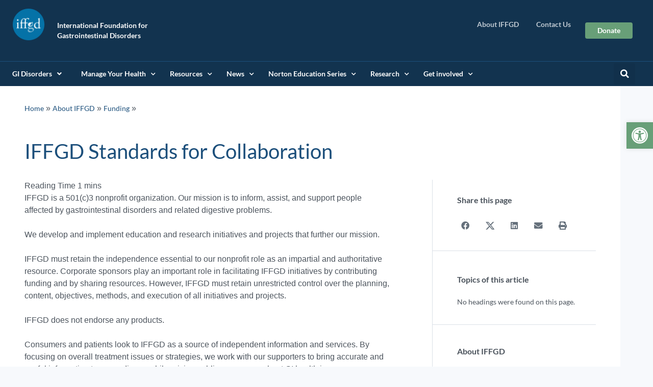

--- FILE ---
content_type: text/html; charset=UTF-8
request_url: https://iffgd.org/about-iffgd/funding/iffgd-standards-for-collaboration/
body_size: 30974
content:
<!doctype html>
<html lang="en-US" prefix="og: https://ogp.me/ns#">
<head>
	<meta charset="UTF-8">
	<meta name="viewport" content="width=device-width, initial-scale=1">
	<link rel="profile" href="https://gmpg.org/xfn/11">
	
<!-- Search Engine Optimization by Rank Math PRO - https://rankmath.com/ -->
<title>IFFGD Standards For Collaboration - IFFGD</title><link rel="preload" href="https://iffgd.org/wp-includes/css/dist/block-library/style.min.css?ver=5.7.1" as="style" onload="this.rel='stylesheet';this.removeAttribute('onload');"><link rel="preload" href="https://iffgd.org/wp-content/plugins/elementor-pro/assets/css/frontend.min.css?ver=3.2.1" as="style" onload="this.rel='stylesheet';this.removeAttribute('onload');"><link rel="preload" href="https://iffgd.org/wp-content/themes/hello-elementor/style.min.css?ver=2.3.1" as="style" onload="this.rel='stylesheet';this.removeAttribute('onload');"><link rel="preload" href="https://iffgd.org/wp-content/plugins/elementor/assets/css/frontend.min.css?ver=3.1.4" as="style" onload="this.rel='stylesheet';this.removeAttribute('onload');"><link rel="preload" href="https://iffgd.org/wp-content/uploads/elementor/css/post-9.css?ver=1616702111" as="style" onload="this.rel='stylesheet';this.removeAttribute('onload');"><link rel="preload" href="https://iffgd.org/wp-content/plugins/ultimate-elementor/assets/min-css/uael-frontend.min.css?ver=1.29.2" as="style" onload="this.rel='stylesheet';this.removeAttribute('onload');"><link rel="preload" href="https://iffgd.org/wp-content/uploads/elementor/css/post-24.css?ver=1617205534" as="style" onload="this.rel='stylesheet';this.removeAttribute('onload');"><link rel="preload" href="https://fonts.googleapis.com/css?family=Barlow+Condensed%3A100%2C100italic%2C200%2C200italic%2C300%2C300italic%2C400%2C400italic%2C500%2C500italic%2C600%2C600italic%2C700%2C700italic%2C800%2C800italic%2C900%2C900italic%7CLato%3A100%2C100italic%2C200%2C200italic%2C300%2C300italic%2C400%2C400italic%2C500%2C500italic%2C600%2C600italic%2C700%2C700italic%2C800%2C800italic%2C900%2C900italic&ver=5.7.1" as="style" onload="this.rel='stylesheet';this.removeAttribute('onload');"><link rel="preload" href="https://iffgd.org/wp-includes/js/jquery/jquery.min.js?ver=3.5.1" as="script"><link rel="preload" href="https://iffgd.org/wp-content/plugins/elementor/assets/lib/eicons/fonts/eicons.woff2?5.11.0" as="font" crossorigin>
<meta name="description" content="IFFGD is a 501(c)3 nonprofit organization. Our mission is to inform, assist, and support people affected by gastrointestinal disorders and related digestive problems. "/>
<meta name="robots" content="follow, index, max-snippet:-1, max-video-preview:-1, max-image-preview:large"/>
<link rel="canonical" href="https://iffgd.org/about-iffgd/funding/iffgd-standards-for-collaboration/" />
<meta property="og:locale" content="en_US" />
<meta property="og:type" content="article" />
<meta property="og:title" content="IFFGD Standards For Collaboration - IFFGD" />
<meta property="og:description" content="IFFGD is a 501(c)3 nonprofit organization. Our mission is to inform, assist, and support people affected by gastrointestinal disorders and related digestive problems. " />
<meta property="og:url" content="https://iffgd.org/about-iffgd/funding/iffgd-standards-for-collaboration/" />
<meta property="og:site_name" content="IFFGD" />
<meta property="article:publisher" content="https://www.facebook.com/IFFGD" />
<meta property="og:updated_time" content="2025-12-13T07:27:41+00:00" />
<meta property="og:image" content="https://iffgd.org/wp-content/uploads/opengraph.jpg" />
<meta property="og:image:secure_url" content="https://iffgd.org/wp-content/uploads/opengraph.jpg" />
<meta property="og:image:width" content="1200" />
<meta property="og:image:height" content="630" />
<meta property="og:image:alt" content="IFFGD Social Media stories" />
<meta property="og:image:type" content="image/jpeg" />
<meta property="article:published_time" content="2021-02-24T04:35:49+00:00" />
<meta property="article:modified_time" content="2025-12-13T07:27:41+00:00" />
<meta name="twitter:card" content="summary_large_image" />
<meta name="twitter:title" content="IFFGD Standards For Collaboration - IFFGD" />
<meta name="twitter:description" content="IFFGD is a 501(c)3 nonprofit organization. Our mission is to inform, assist, and support people affected by gastrointestinal disorders and related digestive problems. " />
<meta name="twitter:image" content="https://iffgd.org/wp-content/uploads/opengraph.jpg" />
<meta name="twitter:label1" content="Time to read" />
<meta name="twitter:data1" content="Less than a minute" />
<script type="application/ld+json" class="rank-math-schema-pro">{"@context":"https://schema.org","@graph":[{"@type":"Organization","@id":"https://iffgd.org/#organization","name":"IFFGD","sameAs":["https://www.facebook.com/IFFGD"],"logo":{"@type":"ImageObject","@id":"https://iffgd.org/#logo","url":"https://iffgd.org/wp-content/uploads/iffgd-logo-main.png","contentUrl":"https://iffgd.org/wp-content/uploads/iffgd-logo-main.png","caption":"IFFGD","inLanguage":"en-US","width":"130","height":"130"}},{"@type":"WebSite","@id":"https://iffgd.org/#website","url":"https://iffgd.org","name":"IFFGD","publisher":{"@id":"https://iffgd.org/#organization"},"inLanguage":"en-US"},{"@type":"ImageObject","@id":"https://iffgd.org/wp-content/uploads/opengraph.jpg","url":"https://iffgd.org/wp-content/uploads/opengraph.jpg","width":"1200","height":"630","caption":"IFFGD Social Media stories","inLanguage":"en-US"},{"@type":"BreadcrumbList","@id":"https://iffgd.org/about-iffgd/funding/iffgd-standards-for-collaboration/#breadcrumb","itemListElement":[{"@type":"ListItem","position":"1","item":{"@id":"https://iffgd.org","name":"Home"}},{"@type":"ListItem","position":"2","item":{"@id":"https://iffgd.org/about-iffgd/","name":"About IFFGD"}},{"@type":"ListItem","position":"3","item":{"@id":"https://iffgd.org/about-iffgd/funding/","name":"Funding"}},{"@type":"ListItem","position":"4","item":{"@id":"https://iffgd.org/about-iffgd/funding/iffgd-standards-for-collaboration/","name":"IFFGD Standards for Collaboration"}}]},{"@type":"WebPage","@id":"https://iffgd.org/about-iffgd/funding/iffgd-standards-for-collaboration/#webpage","url":"https://iffgd.org/about-iffgd/funding/iffgd-standards-for-collaboration/","name":"IFFGD Standards For Collaboration - IFFGD","datePublished":"2021-02-24T04:35:49+00:00","dateModified":"2025-12-13T07:27:41+00:00","isPartOf":{"@id":"https://iffgd.org/#website"},"primaryImageOfPage":{"@id":"https://iffgd.org/wp-content/uploads/opengraph.jpg"},"inLanguage":"en-US","breadcrumb":{"@id":"https://iffgd.org/about-iffgd/funding/iffgd-standards-for-collaboration/#breadcrumb"}},{"@type":"Person","@id":"https://iffgd.org/about-iffgd/funding/iffgd-standards-for-collaboration/#author","name":"IFFGDAdmin","image":{"@type":"ImageObject","@id":"https://secure.gravatar.com/avatar/1efbc5a560c3fe4bbd0862455dddddba?s=96&amp;d=mm&amp;r=g","url":"https://secure.gravatar.com/avatar/1efbc5a560c3fe4bbd0862455dddddba?s=96&amp;d=mm&amp;r=g","caption":"IFFGDAdmin","inLanguage":"en-US"},"sameAs":["https://iffgd.org"],"worksFor":{"@id":"https://iffgd.org/#organization"}},{"@type":"Article","headline":"IFFGD Standards For Collaboration - IFFGD","keywords":"IFFGD,collaboration,funding,nonprofit","datePublished":"2021-02-24T04:35:49+00:00","dateModified":"2025-12-13T07:27:41+00:00","author":{"@id":"https://iffgd.org/about-iffgd/funding/iffgd-standards-for-collaboration/#author","name":"IFFGDAdmin"},"publisher":{"@id":"https://iffgd.org/#organization"},"description":"IFFGD is a 501(c)3 nonprofit organization. Our mission is to inform, assist, and support people affected by gastrointestinal disorders and related digestive problems.\u00a0","name":"IFFGD Standards For Collaboration - IFFGD","@id":"https://iffgd.org/about-iffgd/funding/iffgd-standards-for-collaboration/#richSnippet","isPartOf":{"@id":"https://iffgd.org/about-iffgd/funding/iffgd-standards-for-collaboration/#webpage"},"image":{"@id":"https://iffgd.org/wp-content/uploads/opengraph.jpg"},"inLanguage":"en-US","mainEntityOfPage":{"@id":"https://iffgd.org/about-iffgd/funding/iffgd-standards-for-collaboration/#webpage"}}]}</script>
<!-- /Rank Math WordPress SEO plugin -->

<link rel='dns-prefetch' href='//ajax.googleapis.com' />
<link rel="alternate" type="application/rss+xml" title="IFFGD &raquo; Feed" href="https://iffgd.org/feed/" />
<link rel="alternate" type="application/rss+xml" title="IFFGD &raquo; Comments Feed" href="https://iffgd.org/comments/feed/" />
<script>
window._wpemojiSettings = {"baseUrl":"https:\/\/s.w.org\/images\/core\/emoji\/15.0.3\/72x72\/","ext":".png","svgUrl":"https:\/\/s.w.org\/images\/core\/emoji\/15.0.3\/svg\/","svgExt":".svg","source":{"concatemoji":"https:\/\/iffgd.org\/wp-includes\/js\/wp-emoji-release.min.js?ver=6.6.4"}};
/*! This file is auto-generated */
!function(i,n){var o,s,e;function c(e){try{var t={supportTests:e,timestamp:(new Date).valueOf()};sessionStorage.setItem(o,JSON.stringify(t))}catch(e){}}function p(e,t,n){e.clearRect(0,0,e.canvas.width,e.canvas.height),e.fillText(t,0,0);var t=new Uint32Array(e.getImageData(0,0,e.canvas.width,e.canvas.height).data),r=(e.clearRect(0,0,e.canvas.width,e.canvas.height),e.fillText(n,0,0),new Uint32Array(e.getImageData(0,0,e.canvas.width,e.canvas.height).data));return t.every(function(e,t){return e===r[t]})}function u(e,t,n){switch(t){case"flag":return n(e,"\ud83c\udff3\ufe0f\u200d\u26a7\ufe0f","\ud83c\udff3\ufe0f\u200b\u26a7\ufe0f")?!1:!n(e,"\ud83c\uddfa\ud83c\uddf3","\ud83c\uddfa\u200b\ud83c\uddf3")&&!n(e,"\ud83c\udff4\udb40\udc67\udb40\udc62\udb40\udc65\udb40\udc6e\udb40\udc67\udb40\udc7f","\ud83c\udff4\u200b\udb40\udc67\u200b\udb40\udc62\u200b\udb40\udc65\u200b\udb40\udc6e\u200b\udb40\udc67\u200b\udb40\udc7f");case"emoji":return!n(e,"\ud83d\udc26\u200d\u2b1b","\ud83d\udc26\u200b\u2b1b")}return!1}function f(e,t,n){var r="undefined"!=typeof WorkerGlobalScope&&self instanceof WorkerGlobalScope?new OffscreenCanvas(300,150):i.createElement("canvas"),a=r.getContext("2d",{willReadFrequently:!0}),o=(a.textBaseline="top",a.font="600 32px Arial",{});return e.forEach(function(e){o[e]=t(a,e,n)}),o}function t(e){var t=i.createElement("script");t.src=e,t.defer=!0,i.head.appendChild(t)}"undefined"!=typeof Promise&&(o="wpEmojiSettingsSupports",s=["flag","emoji"],n.supports={everything:!0,everythingExceptFlag:!0},e=new Promise(function(e){i.addEventListener("DOMContentLoaded",e,{once:!0})}),new Promise(function(t){var n=function(){try{var e=JSON.parse(sessionStorage.getItem(o));if("object"==typeof e&&"number"==typeof e.timestamp&&(new Date).valueOf()<e.timestamp+604800&&"object"==typeof e.supportTests)return e.supportTests}catch(e){}return null}();if(!n){if("undefined"!=typeof Worker&&"undefined"!=typeof OffscreenCanvas&&"undefined"!=typeof URL&&URL.createObjectURL&&"undefined"!=typeof Blob)try{var e="postMessage("+f.toString()+"("+[JSON.stringify(s),u.toString(),p.toString()].join(",")+"));",r=new Blob([e],{type:"text/javascript"}),a=new Worker(URL.createObjectURL(r),{name:"wpTestEmojiSupports"});return void(a.onmessage=function(e){c(n=e.data),a.terminate(),t(n)})}catch(e){}c(n=f(s,u,p))}t(n)}).then(function(e){for(var t in e)n.supports[t]=e[t],n.supports.everything=n.supports.everything&&n.supports[t],"flag"!==t&&(n.supports.everythingExceptFlag=n.supports.everythingExceptFlag&&n.supports[t]);n.supports.everythingExceptFlag=n.supports.everythingExceptFlag&&!n.supports.flag,n.DOMReady=!1,n.readyCallback=function(){n.DOMReady=!0}}).then(function(){return e}).then(function(){var e;n.supports.everything||(n.readyCallback(),(e=n.source||{}).concatemoji?t(e.concatemoji):e.wpemoji&&e.twemoji&&(t(e.twemoji),t(e.wpemoji)))}))}((window,document),window._wpemojiSettings);
</script>
<style id='wp-emoji-styles-inline-css'>

	img.wp-smiley, img.emoji {
		display: inline !important;
		border: none !important;
		box-shadow: none !important;
		height: 1em !important;
		width: 1em !important;
		margin: 0 0.07em !important;
		vertical-align: -0.1em !important;
		background: none !important;
		padding: 0 !important;
	}
</style>
<link rel='stylesheet' id='wp-block-library-css' href='https://iffgd.org/wp-includes/css/dist/block-library/style.min.css?ver=6.6.4' media='all' />
<style id='pdfemb-pdf-embedder-viewer-style-inline-css'>
.wp-block-pdfemb-pdf-embedder-viewer{max-width:none}

</style>
<link rel='stylesheet' id='wpmf-gallery-popup-style-css' href='https://iffgd.org/wp-content/plugins/wp-media-folder/assets/css/display-gallery/magnific-popup.css?ver=6.1.9' media='all' />
<style id='global-styles-inline-css'>
:root{--wp--preset--aspect-ratio--square: 1;--wp--preset--aspect-ratio--4-3: 4/3;--wp--preset--aspect-ratio--3-4: 3/4;--wp--preset--aspect-ratio--3-2: 3/2;--wp--preset--aspect-ratio--2-3: 2/3;--wp--preset--aspect-ratio--16-9: 16/9;--wp--preset--aspect-ratio--9-16: 9/16;--wp--preset--color--black: #000000;--wp--preset--color--cyan-bluish-gray: #abb8c3;--wp--preset--color--white: #ffffff;--wp--preset--color--pale-pink: #f78da7;--wp--preset--color--vivid-red: #cf2e2e;--wp--preset--color--luminous-vivid-orange: #ff6900;--wp--preset--color--luminous-vivid-amber: #fcb900;--wp--preset--color--light-green-cyan: #7bdcb5;--wp--preset--color--vivid-green-cyan: #00d084;--wp--preset--color--pale-cyan-blue: #8ed1fc;--wp--preset--color--vivid-cyan-blue: #0693e3;--wp--preset--color--vivid-purple: #9b51e0;--wp--preset--gradient--vivid-cyan-blue-to-vivid-purple: linear-gradient(135deg,rgba(6,147,227,1) 0%,rgb(155,81,224) 100%);--wp--preset--gradient--light-green-cyan-to-vivid-green-cyan: linear-gradient(135deg,rgb(122,220,180) 0%,rgb(0,208,130) 100%);--wp--preset--gradient--luminous-vivid-amber-to-luminous-vivid-orange: linear-gradient(135deg,rgba(252,185,0,1) 0%,rgba(255,105,0,1) 100%);--wp--preset--gradient--luminous-vivid-orange-to-vivid-red: linear-gradient(135deg,rgba(255,105,0,1) 0%,rgb(207,46,46) 100%);--wp--preset--gradient--very-light-gray-to-cyan-bluish-gray: linear-gradient(135deg,rgb(238,238,238) 0%,rgb(169,184,195) 100%);--wp--preset--gradient--cool-to-warm-spectrum: linear-gradient(135deg,rgb(74,234,220) 0%,rgb(151,120,209) 20%,rgb(207,42,186) 40%,rgb(238,44,130) 60%,rgb(251,105,98) 80%,rgb(254,248,76) 100%);--wp--preset--gradient--blush-light-purple: linear-gradient(135deg,rgb(255,206,236) 0%,rgb(152,150,240) 100%);--wp--preset--gradient--blush-bordeaux: linear-gradient(135deg,rgb(254,205,165) 0%,rgb(254,45,45) 50%,rgb(107,0,62) 100%);--wp--preset--gradient--luminous-dusk: linear-gradient(135deg,rgb(255,203,112) 0%,rgb(199,81,192) 50%,rgb(65,88,208) 100%);--wp--preset--gradient--pale-ocean: linear-gradient(135deg,rgb(255,245,203) 0%,rgb(182,227,212) 50%,rgb(51,167,181) 100%);--wp--preset--gradient--electric-grass: linear-gradient(135deg,rgb(202,248,128) 0%,rgb(113,206,126) 100%);--wp--preset--gradient--midnight: linear-gradient(135deg,rgb(2,3,129) 0%,rgb(40,116,252) 100%);--wp--preset--font-size--small: 13px;--wp--preset--font-size--medium: 20px;--wp--preset--font-size--large: 36px;--wp--preset--font-size--x-large: 42px;--wp--preset--spacing--20: 0.44rem;--wp--preset--spacing--30: 0.67rem;--wp--preset--spacing--40: 1rem;--wp--preset--spacing--50: 1.5rem;--wp--preset--spacing--60: 2.25rem;--wp--preset--spacing--70: 3.38rem;--wp--preset--spacing--80: 5.06rem;--wp--preset--shadow--natural: 6px 6px 9px rgba(0, 0, 0, 0.2);--wp--preset--shadow--deep: 12px 12px 50px rgba(0, 0, 0, 0.4);--wp--preset--shadow--sharp: 6px 6px 0px rgba(0, 0, 0, 0.2);--wp--preset--shadow--outlined: 6px 6px 0px -3px rgba(255, 255, 255, 1), 6px 6px rgba(0, 0, 0, 1);--wp--preset--shadow--crisp: 6px 6px 0px rgba(0, 0, 0, 1);}:root { --wp--style--global--content-size: 800px;--wp--style--global--wide-size: 1200px; }:where(body) { margin: 0; }.wp-site-blocks > .alignleft { float: left; margin-right: 2em; }.wp-site-blocks > .alignright { float: right; margin-left: 2em; }.wp-site-blocks > .aligncenter { justify-content: center; margin-left: auto; margin-right: auto; }:where(.wp-site-blocks) > * { margin-block-start: 24px; margin-block-end: 0; }:where(.wp-site-blocks) > :first-child { margin-block-start: 0; }:where(.wp-site-blocks) > :last-child { margin-block-end: 0; }:root { --wp--style--block-gap: 24px; }:root :where(.is-layout-flow) > :first-child{margin-block-start: 0;}:root :where(.is-layout-flow) > :last-child{margin-block-end: 0;}:root :where(.is-layout-flow) > *{margin-block-start: 24px;margin-block-end: 0;}:root :where(.is-layout-constrained) > :first-child{margin-block-start: 0;}:root :where(.is-layout-constrained) > :last-child{margin-block-end: 0;}:root :where(.is-layout-constrained) > *{margin-block-start: 24px;margin-block-end: 0;}:root :where(.is-layout-flex){gap: 24px;}:root :where(.is-layout-grid){gap: 24px;}.is-layout-flow > .alignleft{float: left;margin-inline-start: 0;margin-inline-end: 2em;}.is-layout-flow > .alignright{float: right;margin-inline-start: 2em;margin-inline-end: 0;}.is-layout-flow > .aligncenter{margin-left: auto !important;margin-right: auto !important;}.is-layout-constrained > .alignleft{float: left;margin-inline-start: 0;margin-inline-end: 2em;}.is-layout-constrained > .alignright{float: right;margin-inline-start: 2em;margin-inline-end: 0;}.is-layout-constrained > .aligncenter{margin-left: auto !important;margin-right: auto !important;}.is-layout-constrained > :where(:not(.alignleft):not(.alignright):not(.alignfull)){max-width: var(--wp--style--global--content-size);margin-left: auto !important;margin-right: auto !important;}.is-layout-constrained > .alignwide{max-width: var(--wp--style--global--wide-size);}body .is-layout-flex{display: flex;}.is-layout-flex{flex-wrap: wrap;align-items: center;}.is-layout-flex > :is(*, div){margin: 0;}body .is-layout-grid{display: grid;}.is-layout-grid > :is(*, div){margin: 0;}body{padding-top: 0px;padding-right: 0px;padding-bottom: 0px;padding-left: 0px;}a:where(:not(.wp-element-button)){text-decoration: underline;}:root :where(.wp-element-button, .wp-block-button__link){background-color: #32373c;border-width: 0;color: #fff;font-family: inherit;font-size: inherit;line-height: inherit;padding: calc(0.667em + 2px) calc(1.333em + 2px);text-decoration: none;}.has-black-color{color: var(--wp--preset--color--black) !important;}.has-cyan-bluish-gray-color{color: var(--wp--preset--color--cyan-bluish-gray) !important;}.has-white-color{color: var(--wp--preset--color--white) !important;}.has-pale-pink-color{color: var(--wp--preset--color--pale-pink) !important;}.has-vivid-red-color{color: var(--wp--preset--color--vivid-red) !important;}.has-luminous-vivid-orange-color{color: var(--wp--preset--color--luminous-vivid-orange) !important;}.has-luminous-vivid-amber-color{color: var(--wp--preset--color--luminous-vivid-amber) !important;}.has-light-green-cyan-color{color: var(--wp--preset--color--light-green-cyan) !important;}.has-vivid-green-cyan-color{color: var(--wp--preset--color--vivid-green-cyan) !important;}.has-pale-cyan-blue-color{color: var(--wp--preset--color--pale-cyan-blue) !important;}.has-vivid-cyan-blue-color{color: var(--wp--preset--color--vivid-cyan-blue) !important;}.has-vivid-purple-color{color: var(--wp--preset--color--vivid-purple) !important;}.has-black-background-color{background-color: var(--wp--preset--color--black) !important;}.has-cyan-bluish-gray-background-color{background-color: var(--wp--preset--color--cyan-bluish-gray) !important;}.has-white-background-color{background-color: var(--wp--preset--color--white) !important;}.has-pale-pink-background-color{background-color: var(--wp--preset--color--pale-pink) !important;}.has-vivid-red-background-color{background-color: var(--wp--preset--color--vivid-red) !important;}.has-luminous-vivid-orange-background-color{background-color: var(--wp--preset--color--luminous-vivid-orange) !important;}.has-luminous-vivid-amber-background-color{background-color: var(--wp--preset--color--luminous-vivid-amber) !important;}.has-light-green-cyan-background-color{background-color: var(--wp--preset--color--light-green-cyan) !important;}.has-vivid-green-cyan-background-color{background-color: var(--wp--preset--color--vivid-green-cyan) !important;}.has-pale-cyan-blue-background-color{background-color: var(--wp--preset--color--pale-cyan-blue) !important;}.has-vivid-cyan-blue-background-color{background-color: var(--wp--preset--color--vivid-cyan-blue) !important;}.has-vivid-purple-background-color{background-color: var(--wp--preset--color--vivid-purple) !important;}.has-black-border-color{border-color: var(--wp--preset--color--black) !important;}.has-cyan-bluish-gray-border-color{border-color: var(--wp--preset--color--cyan-bluish-gray) !important;}.has-white-border-color{border-color: var(--wp--preset--color--white) !important;}.has-pale-pink-border-color{border-color: var(--wp--preset--color--pale-pink) !important;}.has-vivid-red-border-color{border-color: var(--wp--preset--color--vivid-red) !important;}.has-luminous-vivid-orange-border-color{border-color: var(--wp--preset--color--luminous-vivid-orange) !important;}.has-luminous-vivid-amber-border-color{border-color: var(--wp--preset--color--luminous-vivid-amber) !important;}.has-light-green-cyan-border-color{border-color: var(--wp--preset--color--light-green-cyan) !important;}.has-vivid-green-cyan-border-color{border-color: var(--wp--preset--color--vivid-green-cyan) !important;}.has-pale-cyan-blue-border-color{border-color: var(--wp--preset--color--pale-cyan-blue) !important;}.has-vivid-cyan-blue-border-color{border-color: var(--wp--preset--color--vivid-cyan-blue) !important;}.has-vivid-purple-border-color{border-color: var(--wp--preset--color--vivid-purple) !important;}.has-vivid-cyan-blue-to-vivid-purple-gradient-background{background: var(--wp--preset--gradient--vivid-cyan-blue-to-vivid-purple) !important;}.has-light-green-cyan-to-vivid-green-cyan-gradient-background{background: var(--wp--preset--gradient--light-green-cyan-to-vivid-green-cyan) !important;}.has-luminous-vivid-amber-to-luminous-vivid-orange-gradient-background{background: var(--wp--preset--gradient--luminous-vivid-amber-to-luminous-vivid-orange) !important;}.has-luminous-vivid-orange-to-vivid-red-gradient-background{background: var(--wp--preset--gradient--luminous-vivid-orange-to-vivid-red) !important;}.has-very-light-gray-to-cyan-bluish-gray-gradient-background{background: var(--wp--preset--gradient--very-light-gray-to-cyan-bluish-gray) !important;}.has-cool-to-warm-spectrum-gradient-background{background: var(--wp--preset--gradient--cool-to-warm-spectrum) !important;}.has-blush-light-purple-gradient-background{background: var(--wp--preset--gradient--blush-light-purple) !important;}.has-blush-bordeaux-gradient-background{background: var(--wp--preset--gradient--blush-bordeaux) !important;}.has-luminous-dusk-gradient-background{background: var(--wp--preset--gradient--luminous-dusk) !important;}.has-pale-ocean-gradient-background{background: var(--wp--preset--gradient--pale-ocean) !important;}.has-electric-grass-gradient-background{background: var(--wp--preset--gradient--electric-grass) !important;}.has-midnight-gradient-background{background: var(--wp--preset--gradient--midnight) !important;}.has-small-font-size{font-size: var(--wp--preset--font-size--small) !important;}.has-medium-font-size{font-size: var(--wp--preset--font-size--medium) !important;}.has-large-font-size{font-size: var(--wp--preset--font-size--large) !important;}.has-x-large-font-size{font-size: var(--wp--preset--font-size--x-large) !important;}
:root :where(.wp-block-pullquote){font-size: 1.5em;line-height: 1.6;}
</style>
<link rel='stylesheet' id='pojo-a11y-css' href='https://iffgd.org/wp-content/plugins/pojo-accessibility/modules/legacy/assets/css/style.min.css?ver=1.0.0' media='all' />
<link rel='stylesheet' id='hello-elementor-css' href='https://iffgd.org/wp-content/themes/hello-elementor/assets/css/reset.css?ver=3.4.5' media='all' />
<link rel='stylesheet' id='hello-elementor-theme-style-css' href='https://iffgd.org/wp-content/themes/hello-elementor/assets/css/theme.css?ver=3.4.5' media='all' />
<link rel='stylesheet' id='hello-elementor-header-footer-css' href='https://iffgd.org/wp-content/themes/hello-elementor/assets/css/header-footer.css?ver=3.4.5' media='all' />
<link rel='stylesheet' id='elementor-frontend-css' href='https://iffgd.org/wp-content/plugins/elementor/assets/css/frontend.min.css?ver=3.34.2' media='all' />
<link rel='stylesheet' id='widget-image-css' href='https://iffgd.org/wp-content/plugins/elementor/assets/css/widget-image.min.css?ver=3.34.2' media='all' />
<link rel='stylesheet' id='widget-heading-css' href='https://iffgd.org/wp-content/plugins/elementor/assets/css/widget-heading.min.css?ver=3.34.2' media='all' />
<link rel='stylesheet' id='widget-nav-menu-css' href='https://iffgd.org/wp-content/plugins/elementor-pro/assets/css/widget-nav-menu.min.css?ver=3.33.2' media='all' />
<link rel='stylesheet' id='widget-search-form-css' href='https://iffgd.org/wp-content/plugins/elementor-pro/assets/css/widget-search-form.min.css?ver=3.33.2' media='all' />
<link rel='stylesheet' id='elementor-icons-shared-0-css' href='https://iffgd.org/wp-content/plugins/elementor/assets/lib/font-awesome/css/fontawesome.min.css?ver=5.15.3' media='all' />
<link rel='stylesheet' id='elementor-icons-fa-solid-css' href='https://iffgd.org/wp-content/plugins/elementor/assets/lib/font-awesome/css/solid.min.css?ver=5.15.3' media='all' />
<link rel='stylesheet' id='widget-spacer-css' href='https://iffgd.org/wp-content/plugins/elementor/assets/css/widget-spacer.min.css?ver=3.34.2' media='all' />
<link rel='stylesheet' id='widget-icon-list-css' href='https://iffgd.org/wp-content/plugins/elementor/assets/css/widget-icon-list.min.css?ver=3.34.2' media='all' />
<link rel='stylesheet' id='widget-social-icons-css' href='https://iffgd.org/wp-content/plugins/elementor/assets/css/widget-social-icons.min.css?ver=3.34.2' media='all' />
<link rel='stylesheet' id='e-apple-webkit-css' href='https://iffgd.org/wp-content/plugins/elementor/assets/css/conditionals/apple-webkit.min.css?ver=3.34.2' media='all' />
<link rel='stylesheet' id='widget-share-buttons-css' href='https://iffgd.org/wp-content/plugins/elementor-pro/assets/css/widget-share-buttons.min.css?ver=3.33.2' media='all' />
<link rel='stylesheet' id='elementor-icons-fa-brands-css' href='https://iffgd.org/wp-content/plugins/elementor/assets/lib/font-awesome/css/brands.min.css?ver=5.15.3' media='all' />
<link rel='stylesheet' id='widget-table-of-contents-css' href='https://iffgd.org/wp-content/plugins/elementor-pro/assets/css/widget-table-of-contents.min.css?ver=3.33.2' media='all' />
<link rel='stylesheet' id='swiper-css' href='https://iffgd.org/wp-content/plugins/elementor/assets/lib/swiper/v8/css/swiper.min.css?ver=8.4.5' media='all' />
<link rel='stylesheet' id='e-swiper-css' href='https://iffgd.org/wp-content/plugins/elementor/assets/css/conditionals/e-swiper.min.css?ver=3.34.2' media='all' />
<link rel='stylesheet' id='widget-posts-css' href='https://iffgd.org/wp-content/plugins/elementor-pro/assets/css/widget-posts.min.css?ver=3.33.2' media='all' />
<link rel='stylesheet' id='elementor-icons-css' href='https://iffgd.org/wp-content/plugins/elementor/assets/lib/eicons/css/elementor-icons.min.css?ver=5.46.0' media='all' />
<link rel='stylesheet' id='elementor-post-9-css' href='https://iffgd.org/wp-content/uploads/elementor/css/post-9.css?ver=1768923246' media='all' />
<link rel='stylesheet' id='uael-frontend-css' href='https://iffgd.org/wp-content/plugins/ultimate-elementor/assets/min-css/uael-frontend.min.css?ver=1.42.2' media='all' />
<link rel='stylesheet' id='uael-teammember-social-icons-css' href='https://iffgd.org/wp-content/plugins/elementor/assets/css/widget-social-icons.min.css?ver=3.24.0' media='all' />
<link rel='stylesheet' id='uael-social-share-icons-brands-css' href='https://iffgd.org/wp-content/plugins/elementor/assets/lib/font-awesome/css/brands.css?ver=5.15.3' media='all' />
<link rel='stylesheet' id='uael-social-share-icons-fontawesome-css' href='https://iffgd.org/wp-content/plugins/elementor/assets/lib/font-awesome/css/fontawesome.css?ver=5.15.3' media='all' />
<link rel='stylesheet' id='uael-nav-menu-icons-css' href='https://iffgd.org/wp-content/plugins/elementor/assets/lib/font-awesome/css/solid.css?ver=5.15.3' media='all' />
<link rel='stylesheet' id='elementor-post-24-css' href='https://iffgd.org/wp-content/uploads/elementor/css/post-24.css?ver=1768923246' media='all' />
<link rel='stylesheet' id='elementor-post-121-css' href='https://iffgd.org/wp-content/uploads/elementor/css/post-121.css?ver=1768923246' media='all' />
<link rel='stylesheet' id='elementor-post-548-css' href='https://iffgd.org/wp-content/uploads/elementor/css/post-548.css?ver=1768923270' media='all' />
<link rel='stylesheet' id='searchwp-forms-css' href='https://iffgd.org/wp-content/plugins/searchwp/assets/css/frontend/search-forms.min.css?ver=4.5.6' media='all' />
<link rel='stylesheet' id='bsfrt_frontend-css' href='https://iffgd.org/wp-content/plugins/read-meter/assets/css/bsfrt-frontend-css.min.css?ver=1.0.11' media='all' />
<link rel='stylesheet' id='hello-elementor-child-style-css' href='https://iffgd.org/wp-content/themes/hello-theme-child-master/style.css?ver=1.0.0' media='all' />
<link rel='stylesheet' id='elementor-gf-local-barlowcondensed-css' href='https://iffgd.org/wp-content/uploads/elementor/google-fonts/css/barlowcondensed.css?ver=1742319068' media='all' />
<link rel='stylesheet' id='elementor-gf-local-lato-css' href='https://iffgd.org/wp-content/uploads/elementor/google-fonts/css/lato.css?ver=1742319068' media='all' />
<link rel='stylesheet' id='elementor-icons-fa-regular-css' href='https://iffgd.org/wp-content/plugins/elementor/assets/lib/font-awesome/css/regular.min.css?ver=5.15.3' media='all' />
<script src="https://iffgd.org/wp-includes/js/jquery/jquery.min.js?ver=3.7.1" id="jquery-core-js"></script>
<script src="https://iffgd.org/wp-includes/js/jquery/jquery-migrate.min.js?ver=3.4.1" id="jquery-migrate-js"></script>
<script id="nfpaypal_nfpluginsettings-js-extra">
var nfpaypal_nfpluginsettings = {"clearLogRestUrl":"https:\/\/iffgd.org\/wp-json\/ninja-forms-paypal\/v1\/debug-log\/delete-all","clearLogButtonId":"nfpaypal_clear_debug_logger","downloadLogRestUrl":"https:\/\/iffgd.org\/wp-json\/ninja-forms-paypal\/v1\/debug-log\/get-all","downloadLogButtonId":"nfpaypal_download_debug_logger","_wpnonce":"1395feb80a"};
</script>
<script src="https://iffgd.org/wp-content/plugins/ninja-forms-paypal/assets/js/nfpluginsettings.js?ver=3.1" id="nfpaypal_nfpluginsettings-js"></script>
<script id="stripe_nfpluginsettings-js-extra">
var stripe_nfpluginsettings = {"clearLogRestUrl":"https:\/\/iffgd.org\/wp-json\/ninja-forms-stripe\/v1\/debug-log\/delete-all","clearLogButtonId":"stripe_clear_debug_logger","downloadLogRestUrl":"https:\/\/iffgd.org\/wp-json\/ninja-forms-stripe\/v1\/debug-log\/get-all","downloadLogButtonId":"stripe_download_debug_logger","_wpnonce":"1395feb80a"};
</script>
<script src="https://iffgd.org/wp-content/plugins/ninja-forms-stripe/assets/js/nfpluginsettings.js?ver=3.2.8" id="stripe_nfpluginsettings-js"></script>
<link rel="https://api.w.org/" href="https://iffgd.org/wp-json/" /><link rel="alternate" title="JSON" type="application/json" href="https://iffgd.org/wp-json/wp/v2/pages/1561" /><link rel="EditURI" type="application/rsd+xml" title="RSD" href="https://iffgd.org/xmlrpc.php?rsd" />
<meta name="generator" content="WordPress 6.6.4" />
<link rel='shortlink' href='https://iffgd.org/?p=1561' />
<link rel="alternate" title="oEmbed (JSON)" type="application/json+oembed" href="https://iffgd.org/wp-json/oembed/1.0/embed?url=https%3A%2F%2Fiffgd.org%2Fabout-iffgd%2Ffunding%2Fiffgd-standards-for-collaboration%2F" />
<link rel="alternate" title="oEmbed (XML)" type="text/xml+oembed" href="https://iffgd.org/wp-json/oembed/1.0/embed?url=https%3A%2F%2Fiffgd.org%2Fabout-iffgd%2Ffunding%2Fiffgd-standards-for-collaboration%2F&#038;format=xml" />
<style type="text/css">
#pojo-a11y-toolbar .pojo-a11y-toolbar-toggle a{ background-color: #689f78;	color: #ffffff;}
#pojo-a11y-toolbar .pojo-a11y-toolbar-overlay, #pojo-a11y-toolbar .pojo-a11y-toolbar-overlay ul.pojo-a11y-toolbar-items.pojo-a11y-links{ border-color: #689f78;}
body.pojo-a11y-focusable a:focus{ outline-style: dashed !important;	outline-width: 1px !important;	outline-color: #FF0000 !important;}
#pojo-a11y-toolbar{ top: 240px !important;}
#pojo-a11y-toolbar .pojo-a11y-toolbar-overlay{ background-color: #ffffff;}
#pojo-a11y-toolbar .pojo-a11y-toolbar-overlay ul.pojo-a11y-toolbar-items li.pojo-a11y-toolbar-item a, #pojo-a11y-toolbar .pojo-a11y-toolbar-overlay p.pojo-a11y-toolbar-title{ color: #333333;}
#pojo-a11y-toolbar .pojo-a11y-toolbar-overlay ul.pojo-a11y-toolbar-items li.pojo-a11y-toolbar-item a.active{ background-color: #1c4f7b;	color: #ffffff;}
@media (max-width: 767px) { #pojo-a11y-toolbar { top: 96px !important; } }</style><meta name="generator" content="Elementor 3.34.2; features: additional_custom_breakpoints; settings: css_print_method-external, google_font-enabled, font_display-auto">
<script>
(function(w,d,s,l,i){w[l]=w[l]||[];w[l].push({'gtm.start':
new Date().getTime(),event:'gtm.js'});var f=d.getElementsByTagName(s)[0],
j=d.createElement(s),dl=l!='dataLayer'?'&amp;l='+l:'';j.async=true;j.src=
'https://www.googletagmanager.com/gtm.js?id='+i+dl;f.parentNode.insertBefore(j,f);
})(window,document,'script','dataLayer','GTM-55FDDTRS');
<!-- End Google Tag Manager -->
</script>
			<style>
				.e-con.e-parent:nth-of-type(n+4):not(.e-lazyloaded):not(.e-no-lazyload),
				.e-con.e-parent:nth-of-type(n+4):not(.e-lazyloaded):not(.e-no-lazyload) * {
					background-image: none !important;
				}
				@media screen and (max-height: 1024px) {
					.e-con.e-parent:nth-of-type(n+3):not(.e-lazyloaded):not(.e-no-lazyload),
					.e-con.e-parent:nth-of-type(n+3):not(.e-lazyloaded):not(.e-no-lazyload) * {
						background-image: none !important;
					}
				}
				@media screen and (max-height: 640px) {
					.e-con.e-parent:nth-of-type(n+2):not(.e-lazyloaded):not(.e-no-lazyload),
					.e-con.e-parent:nth-of-type(n+2):not(.e-lazyloaded):not(.e-no-lazyload) * {
						background-image: none !important;
					}
				}
			</style>
			
<style type="text/css">
.entry-content .bsf-rt-reading-time,
.post-content .bsf-rt-reading-time {
background: #1e73be;

color: #ffffff;

font-size: 16px;

margin-top: 
		2px;

margin-right: 
		2px;

margin-bottom: 
		6px;

margin-left: 
		2px;

padding-top: 
		3.5em;

padding-right: 
		2.7em;

padding-bottom: 
		18.5em;

padding-left: 
		2.7em;

width: max-content;

display: block;

min-width: 100px;

}

</style>
				<style type="text/css">
		.admin-bar .progress-container-top {
		background: unset;
		height: 10px;

		}
		.progress-container-top {
		background: unset;
		height: 10px;

		}
		.progress-container-bottom {
		background: unset;
		height: 10px;

		} 
		.progress-bar {
		background: #260ad8;
		height: 10px;
		width: 0%;

		}           
		</style>
				<script id="google_gtagjs" src="https://www.googletagmanager.com/gtag/js?id=G-DN8DDB64NN" async></script>
<script id="google_gtagjs-inline">
window.dataLayer = window.dataLayer || [];function gtag(){dataLayer.push(arguments);}gtag('js', new Date());gtag('config', 'G-DN8DDB64NN', {} );
</script>
<link rel="icon" href="https://iffgd.org/wp-content/uploads/iffgd-site-icon-150x150.png" sizes="32x32" />
<link rel="icon" href="https://iffgd.org/wp-content/uploads/iffgd-site-icon-300x300.png" sizes="192x192" />
<link rel="apple-touch-icon" href="https://iffgd.org/wp-content/uploads/iffgd-site-icon-300x300.png" />
<meta name="msapplication-TileImage" content="https://iffgd.org/wp-content/uploads/iffgd-site-icon-300x300.png" />
		<style id="wp-custom-css">
			#pojo-a11y-toolbar {font-family:"Lato", sans-serif;font-size:1rem;}
#pojo-a11y-toolbar .pojo-a11y-toolbar-overlay ul.pojo-a11y-toolbar-items li.pojo-a11y-toolbar-item a {font-size:100%;text-decoration:none;}
@media screen and (min-width:1025px) {.mobile-only-nav-item {display:none!important;} }

.elementor-nav-menu--toggle .elementor-menu-toggle.elementor-active + .elementor-nav-menu__container {
	max-height:90vh;
	 overflow-y:scroll;
}

/* Update Twitter icon to X */
.fa-twitter::before {
	content: url('https://iffgd.org/wp-content/uploads/new-x-logo.svg')!important;
	display:inline-block;
	position:relative;
	top:2px;
	min-width:13px!important;
	max-height:16.5px!important;
}		</style>
		<noscript><style>.perfmatters-lazy[data-src]{display:none !important;}</style></noscript></head>
<body class="page-template-default page page-id-1561 page-child parent-pageid-1461 wp-custom-logo wp-embed-responsive hello-elementor-default elementor-default elementor-kit-9 elementor-page-548">

<!-- Google Tag Manager (noscript) -->

<!-- End Google Tag Manager (noscript) -->

<a class="skip-link screen-reader-text" href="#content">Skip to content</a>

		<header data-elementor-type="header" data-elementor-id="24" class="elementor elementor-24 elementor-location-header" data-elementor-post-type="elementor_library">
					<section class="elementor-section elementor-top-section elementor-element elementor-element-664465f elementor-section-boxed elementor-section-height-default elementor-section-height-default" data-id="664465f" data-element_type="section" data-settings="{&quot;background_background&quot;:&quot;classic&quot;}">
						<div class="elementor-container elementor-column-gap-default">
					<div class="elementor-column elementor-col-50 elementor-top-column elementor-element elementor-element-e4bc223" data-id="e4bc223" data-element_type="column">
			<div class="elementor-widget-wrap elementor-element-populated">
						<div class="elementor-element elementor-element-8b0cb21 elementor-widget__width-auto elementor-widget elementor-widget-theme-site-logo elementor-widget-image" data-id="8b0cb21" data-element_type="widget" data-widget_type="theme-site-logo.default">
											<a href="https://iffgd.org">
			<img width="130" height="130" src="data:image/svg+xml,%3Csvg%20xmlns=&#039;http://www.w3.org/2000/svg&#039;%20width=&#039;130&#039;%20height=&#039;130&#039;%20viewBox=&#039;0%200%20130%20130&#039;%3E%3C/svg%3E" class="attachment-full size-full wp-image-202 perfmatters-lazy" alt="IFFGD" data-src="https://iffgd.org/wp-content/uploads/iffgd-logo-main.png" /><noscript><img width="130" height="130" src="https://iffgd.org/wp-content/uploads/iffgd-logo-main.png" class="attachment-full size-full wp-image-202" alt="IFFGD" /></noscript>				</a>
											</div>
				<div class="elementor-element elementor-element-a002d79 elementor-widget__width-initial elementor-widget-tablet__width-initial elementor-widget elementor-widget-heading" data-id="a002d79" data-element_type="widget" data-widget_type="heading.default">
					<div class="elementor-heading-title elementor-size-default">International Foundation for Gastrointestinal Disorders</div>				</div>
					</div>
		</div>
				<div class="elementor-column elementor-col-50 elementor-top-column elementor-element elementor-element-96775f2 elementor-hidden-tablet elementor-hidden-phone" data-id="96775f2" data-element_type="column">
			<div class="elementor-widget-wrap elementor-element-populated">
						<div class="elementor-element elementor-element-33589ed elementor-widget__width-auto elementor-nav-menu__align-end elementor-nav-menu--dropdown-none elementor-widget elementor-widget-nav-menu" data-id="33589ed" data-element_type="widget" data-settings="{&quot;submenu_icon&quot;:{&quot;value&quot;:&quot;&lt;i class=\&quot;\&quot; aria-hidden=\&quot;true\&quot;&gt;&lt;\/i&gt;&quot;,&quot;library&quot;:&quot;&quot;},&quot;layout&quot;:&quot;horizontal&quot;}" data-widget_type="nav-menu.default">
								<nav aria-label="Menu" class="elementor-nav-menu--main elementor-nav-menu__container elementor-nav-menu--layout-horizontal e--pointer-none">
				<ul id="menu-1-33589ed" class="elementor-nav-menu"><li class="menu-item menu-item-type-post_type menu-item-object-page current-page-ancestor menu-item-has-children menu-item-2354"><a href="https://iffgd.org/about-iffgd/" class="elementor-item">About IFFGD</a>
<ul class="sub-menu elementor-nav-menu--dropdown">
	<li class="menu-item menu-item-type-post_type menu-item-object-page menu-item-4680"><a href="https://iffgd.org/about-iffgd/our-mission/" class="elementor-sub-item">Our Mission</a></li>
	<li class="menu-item menu-item-type-post_type menu-item-object-page menu-item-5361"><a href="https://iffgd.org/about-iffgd/leadership/" class="elementor-sub-item">Leadership</a></li>
	<li class="menu-item menu-item-type-post_type menu-item-object-page current-page-ancestor menu-item-4682"><a href="https://iffgd.org/about-iffgd/funding/" class="elementor-sub-item">Funding</a></li>
	<li class="menu-item menu-item-type-post_type menu-item-object-page menu-item-2358"><a href="https://iffgd.org/about-iffgd/ambassadors-program/" class="elementor-sub-item">Ambassadors Program</a></li>
	<li class="menu-item menu-item-type-post_type menu-item-object-page menu-item-7126"><a href="https://iffgd.org/about-iffgd/history/" class="elementor-sub-item">History of IFFGD</a></li>
</ul>
</li>
<li class="menu-item menu-item-type-post_type menu-item-object-page menu-item-4961"><a href="https://iffgd.org/contact-us/" class="elementor-item">Contact Us</a></li>
</ul>			</nav>
						<nav class="elementor-nav-menu--dropdown elementor-nav-menu__container" aria-hidden="true">
				<ul id="menu-2-33589ed" class="elementor-nav-menu"><li class="menu-item menu-item-type-post_type menu-item-object-page current-page-ancestor menu-item-has-children menu-item-2354"><a href="https://iffgd.org/about-iffgd/" class="elementor-item" tabindex="-1">About IFFGD</a>
<ul class="sub-menu elementor-nav-menu--dropdown">
	<li class="menu-item menu-item-type-post_type menu-item-object-page menu-item-4680"><a href="https://iffgd.org/about-iffgd/our-mission/" class="elementor-sub-item" tabindex="-1">Our Mission</a></li>
	<li class="menu-item menu-item-type-post_type menu-item-object-page menu-item-5361"><a href="https://iffgd.org/about-iffgd/leadership/" class="elementor-sub-item" tabindex="-1">Leadership</a></li>
	<li class="menu-item menu-item-type-post_type menu-item-object-page current-page-ancestor menu-item-4682"><a href="https://iffgd.org/about-iffgd/funding/" class="elementor-sub-item" tabindex="-1">Funding</a></li>
	<li class="menu-item menu-item-type-post_type menu-item-object-page menu-item-2358"><a href="https://iffgd.org/about-iffgd/ambassadors-program/" class="elementor-sub-item" tabindex="-1">Ambassadors Program</a></li>
	<li class="menu-item menu-item-type-post_type menu-item-object-page menu-item-7126"><a href="https://iffgd.org/about-iffgd/history/" class="elementor-sub-item" tabindex="-1">History of IFFGD</a></li>
</ul>
</li>
<li class="menu-item menu-item-type-post_type menu-item-object-page menu-item-4961"><a href="https://iffgd.org/contact-us/" class="elementor-item" tabindex="-1">Contact Us</a></li>
</ul>			</nav>
						</div>
				<div class="elementor-element elementor-element-f691fcf elementor-align-right elementor-widget__width-auto elementor-widget elementor-widget-button" data-id="f691fcf" data-element_type="widget" data-widget_type="button.default">
										<a class="elementor-button elementor-button-link elementor-size-sm" href="/donate">
						<span class="elementor-button-content-wrapper">
									<span class="elementor-button-text">Donate</span>
					</span>
					</a>
								</div>
					</div>
		</div>
					</div>
		</section>
				<section class="elementor-section elementor-top-section elementor-element elementor-element-51d9aae elementor-section-boxed elementor-section-height-default elementor-section-height-default" data-id="51d9aae" data-element_type="section" data-settings="{&quot;background_background&quot;:&quot;classic&quot;}">
						<div class="elementor-container elementor-column-gap-no">
					<div class="elementor-column elementor-col-50 elementor-top-column elementor-element elementor-element-ccbd21e" data-id="ccbd21e" data-element_type="column">
			<div class="elementor-widget-wrap elementor-element-populated">
						<div class="elementor-element elementor-element-75dd466 elementor-widget__width-auto uael-nav-menu__align-center elementor-hidden-tablet elementor-hidden-phone uael-submenu-open-hover uael-submenu-icon-arrow uael-submenu-animation-none uael-link-redirect-child uael-nav-menu__breakpoint-tablet uael-nav-menu-toggle-label-no elementor-widget elementor-widget-uael-nav-menu" data-id="75dd466" data-element_type="widget" data-settings="{&quot;distance_from_menu&quot;:{&quot;unit&quot;:&quot;px&quot;,&quot;size&quot;:&quot;&quot;,&quot;sizes&quot;:[]},&quot;distance_from_menu_tablet&quot;:{&quot;unit&quot;:&quot;px&quot;,&quot;size&quot;:&quot;&quot;,&quot;sizes&quot;:[]},&quot;distance_from_menu_mobile&quot;:{&quot;unit&quot;:&quot;px&quot;,&quot;size&quot;:&quot;&quot;,&quot;sizes&quot;:[]}}" data-widget_type="uael-nav-menu.default">
				<div class="elementor-widget-container">
							<div class="uael-nav-menu uael-layout-horizontal uael-nav-menu-layout uael-pointer__underline uael-animation__fade" data-layout="horizontal">
				<div role="button" class="uael-nav-menu__toggle elementor-clickable">
					<span class="screen-reader-text">Main Menu</span>
					<div class="uael-nav-menu-icon">
						<i aria-hidden="true" class="fas fa-align-justify"></i>					</div>
									</div>
										<nav class="uael-nav-menu__layout-horizontal uael-nav-menu__submenu-arrow" data-toggle-icon="&lt;i aria-hidden=&quot;true&quot; class=&quot;fas fa-align-justify&quot;&gt;&lt;/i&gt;" data-close-icon="&lt;i aria-hidden=&quot;true&quot; class=&quot;far fa-window-close&quot;&gt;&lt;/i&gt;" data-full-width="yes">
			 <ul class="uael-nav-menu uael-nav-menu-custom uael-custom-wrapper"><li class="menu-item menu-item-has-children parent parent-has-no-child elementor-repeater-item-bb20145" data-dropdown-width="container" data-dropdown-pos=""><div class='uael-has-submenu-container'><a href="https://iffgd.org/gi-disorders/" class='uael-menu-item'>GI Disorders<span class='uael-menu-toggle sub-arrow parent-item'><i class='fa'></i></span></a></div><ul class='sub-menu parent-do-not-have-template'><div class="menu-item saved-content child elementor-repeater elementor-repeater-item-9531f06">		<div data-elementor-type="section" data-elementor-id="6543" class="elementor elementor-6543 elementor-location-header" data-elementor-post-type="elementor_library">
					<section class="elementor-section elementor-top-section elementor-element elementor-element-93ad1f0 elementor-section-boxed elementor-section-height-default elementor-section-height-default" data-id="93ad1f0" data-element_type="section">
						<div class="elementor-container elementor-column-gap-wider">
					<div class="elementor-column elementor-col-50 elementor-top-column elementor-element elementor-element-a3a839b" data-id="a3a839b" data-element_type="column">
			<div class="elementor-widget-wrap elementor-element-populated">
						<div class="elementor-element elementor-element-076d47b elementor-widget elementor-widget-heading" data-id="076d47b" data-element_type="widget" data-widget_type="heading.default">
					<span class="elementor-heading-title elementor-size-default"><a href="https://iffgd.org/gi-disorders/upper-gi-disorders/">Upper GI Disorders</a></span>				</div>
				<div class="elementor-element elementor-element-966e7c3 elementor-widget elementor-widget-text-editor" data-id="966e7c3" data-element_type="widget" data-widget_type="text-editor.default">
									<p>Functional GI and motility disorders which affect the upper GI tract from the esophagus to the stomach.</p>								</div>
				<section class="elementor-section elementor-inner-section elementor-element elementor-element-595557e elementor-section-boxed elementor-section-height-default elementor-section-height-default" data-id="595557e" data-element_type="section">
						<div class="elementor-container elementor-column-gap-default">
					<div class="elementor-column elementor-col-50 elementor-inner-column elementor-element elementor-element-f040784" data-id="f040784" data-element_type="column">
			<div class="elementor-widget-wrap elementor-element-populated">
						<div class="elementor-element elementor-element-688289e elementor-icon-list--layout-traditional elementor-list-item-link-full_width elementor-widget elementor-widget-icon-list" data-id="688289e" data-element_type="widget" data-widget_type="icon-list.default">
							<ul class="elementor-icon-list-items">
							<li class="elementor-icon-list-item">
											<a href="https://iffgd.org/gi-disorders/upper-gi-disorders/achalasia/">

											<span class="elementor-icon-list-text">Achalasia</span>
											</a>
									</li>
								<li class="elementor-icon-list-item">
											<a href="https://iffgd.org/gi-disorders/upper-gi-disorders/cyclic-vomiting-syndrome-cvs/">

											<span class="elementor-icon-list-text">Cyclic vomiting syndrome (CVS)</span>
											</a>
									</li>
								<li class="elementor-icon-list-item">
											<a href="https://iffgd.org/gi-disorders/upper-gi-disorders/dyspepsia/">

											<span class="elementor-icon-list-text">Dyspepsia</span>
											</a>
									</li>
								<li class="elementor-icon-list-item">
											<a href="https://iffgd.org/gi-disorders/upper-gi-disorders/dysphagia/">

											<span class="elementor-icon-list-text">Dysphagia</span>
											</a>
									</li>
						</ul>
						</div>
					</div>
		</div>
				<div class="elementor-column elementor-col-50 elementor-inner-column elementor-element elementor-element-81dc563" data-id="81dc563" data-element_type="column">
			<div class="elementor-widget-wrap elementor-element-populated">
						<div class="elementor-element elementor-element-dc6495f elementor-icon-list--layout-traditional elementor-list-item-link-full_width elementor-widget elementor-widget-icon-list" data-id="dc6495f" data-element_type="widget" data-widget_type="icon-list.default">
							<ul class="elementor-icon-list-items">
							<li class="elementor-icon-list-item">
											<a href="https://iffgd.org/gi-disorders/upper-gi-disorders/gerd/">

											<span class="elementor-icon-list-text">GERD</span>
											</a>
									</li>
								<li class="elementor-icon-list-item">
											<a href="https://iffgd.org/gi-disorders/upper-gi-disorders/gastroparesis/">

											<span class="elementor-icon-list-text">Gastroparesis</span>
											</a>
									</li>
								<li class="elementor-icon-list-item">
											<a href="https://iffgd.org/gi-disorders/upper-gi-disorders/globus/">

											<span class="elementor-icon-list-text">Globus</span>
											</a>
									</li>
								<li class="elementor-icon-list-item">
											<a href="https://iffgd.org/gi-disorders/upper-gi-disorders/sphincter-of-oddi-dysfunction/">

											<span class="elementor-icon-list-text">Sphincter of Oddi dysfunction</span>
											</a>
									</li>
						</ul>
						</div>
					</div>
		</div>
					</div>
		</section>
					</div>
		</div>
				<div class="elementor-column elementor-col-50 elementor-top-column elementor-element elementor-element-8653637" data-id="8653637" data-element_type="column">
			<div class="elementor-widget-wrap elementor-element-populated">
						<div class="elementor-element elementor-element-2fabc7d elementor-widget elementor-widget-heading" data-id="2fabc7d" data-element_type="widget" data-widget_type="heading.default">
					<span class="elementor-heading-title elementor-size-default"><a href="https://iffgd.org/gi-disorders/lower-gi-disorders/">Lower GI Disorders</a></span>				</div>
				<div class="elementor-element elementor-element-70437ed elementor-widget elementor-widget-text-editor" data-id="70437ed" data-element_type="widget" data-widget_type="text-editor.default">
									<p>Functional GI and motility disorders which affect the lower GI tract from the small intestine/bowel, to the large intestine/bowel or colon, to the rectum.</p>								</div>
				<section class="elementor-section elementor-inner-section elementor-element elementor-element-30e371c elementor-section-boxed elementor-section-height-default elementor-section-height-default" data-id="30e371c" data-element_type="section">
						<div class="elementor-container elementor-column-gap-default">
					<div class="elementor-column elementor-col-50 elementor-inner-column elementor-element elementor-element-58b57d3" data-id="58b57d3" data-element_type="column">
			<div class="elementor-widget-wrap elementor-element-populated">
						<div class="elementor-element elementor-element-06ebf06 elementor-icon-list--layout-traditional elementor-list-item-link-full_width elementor-widget elementor-widget-icon-list" data-id="06ebf06" data-element_type="widget" data-widget_type="icon-list.default">
							<ul class="elementor-icon-list-items">
							<li class="elementor-icon-list-item">
											<a href="https://iffgd.org/gi-disorders/lower-gi-disorders/bowel-incontinence/">

											<span class="elementor-icon-list-text">Bowel incontinence</span>
											</a>
									</li>
								<li class="elementor-icon-list-item">
											<a href="https://iffgd.org/gi-disorders/lower-gi-disorders/constipation/">

											<span class="elementor-icon-list-text">Chronic constipation</span>
											</a>
									</li>
								<li class="elementor-icon-list-item">
											<a href="https://iffgd.org/gi-disorders/lower-gi-disorders/diarrhea/">

											<span class="elementor-icon-list-text">Chronic diarrhea</span>
											</a>
									</li>
								<li class="elementor-icon-list-item">
											<a href="https://iffgd.org/gi-disorders/lower-gi-disorders/dyssynergic-defecation/">

											<span class="elementor-icon-list-text">Dyssynergic defecation</span>
											</a>
									</li>
						</ul>
						</div>
					</div>
		</div>
				<div class="elementor-column elementor-col-50 elementor-inner-column elementor-element elementor-element-04564a0" data-id="04564a0" data-element_type="column">
			<div class="elementor-widget-wrap elementor-element-populated">
						<div class="elementor-element elementor-element-b983196 elementor-icon-list--layout-traditional elementor-list-item-link-full_width elementor-widget elementor-widget-icon-list" data-id="b983196" data-element_type="widget" data-widget_type="icon-list.default">
							<ul class="elementor-icon-list-items">
							<li class="elementor-icon-list-item">
											<a href="https://iffgd.org/gi-disorders/centrally-mediated-abdominal-pain-syndrome/">

											<span class="elementor-icon-list-text">Centrally Mediated Abdominal Pain Syndrome</span>
											</a>
									</li>
								<li class="elementor-icon-list-item">
											<a href="https://iffgd.org/gi-disorders/hirschsprungs-disease/">

											<span class="elementor-icon-list-text">Hirschsprung’s disease</span>
											</a>
									</li>
								<li class="elementor-icon-list-item">
											<a href="https://iffgd.org/gi-disorders/lower-gi-disorders/intestinal-pseudo-obstruction/">

											<span class="elementor-icon-list-text">Intestinal pseudo-obstruction</span>
											</a>
									</li>
								<li class="elementor-icon-list-item">
											<a href="https://iffgd.org/gi-disorders/lower-gi-disorders/irritable-bowel-syndrome/">

											<span class="elementor-icon-list-text">Irritable bowel syndrome (IBS)</span>
											</a>
									</li>
						</ul>
						</div>
					</div>
		</div>
					</div>
		</section>
					</div>
		</div>
					</div>
		</section>
				<section class="elementor-section elementor-top-section elementor-element elementor-element-c2cd9fe elementor-section-boxed elementor-section-height-default elementor-section-height-default" data-id="c2cd9fe" data-element_type="section">
						<div class="elementor-container elementor-column-gap-wider">
					<div class="elementor-column elementor-col-100 elementor-top-column elementor-element elementor-element-04fa323" data-id="04fa323" data-element_type="column">
			<div class="elementor-widget-wrap elementor-element-populated">
						<div class="elementor-element elementor-element-5275863 elementor-widget elementor-widget-heading" data-id="5275863" data-element_type="widget" data-widget_type="heading.default">
					<span class="elementor-heading-title elementor-size-default"><a href="https://iffgd.org/gi-disorders/other-disorders/">Other GI Disorders</a></span>				</div>
				<div class="elementor-element elementor-element-25bb128 elementor-widget__width-initial elementor-widget elementor-widget-text-editor" data-id="25bb128" data-element_type="widget" data-widget_type="text-editor.default">
									<p>Many other disorders can affect the digestive tract, with uniquely identifying features which differentiate them from functional GI or motility disorders.</p>								</div>
				<section class="elementor-section elementor-inner-section elementor-element elementor-element-8df640c elementor-section-boxed elementor-section-height-default elementor-section-height-default" data-id="8df640c" data-element_type="section">
						<div class="elementor-container elementor-column-gap-default">
					<div class="elementor-column elementor-col-25 elementor-inner-column elementor-element elementor-element-f878508" data-id="f878508" data-element_type="column">
			<div class="elementor-widget-wrap elementor-element-populated">
						<div class="elementor-element elementor-element-0e2ffb7 elementor-icon-list--layout-traditional elementor-list-item-link-full_width elementor-widget elementor-widget-icon-list" data-id="0e2ffb7" data-element_type="widget" data-widget_type="icon-list.default">
							<ul class="elementor-icon-list-items">
							<li class="elementor-icon-list-item">
											<a href="https://iffgd.org/gi-disorders/other-disorders/abdominal-adhesions/">

											<span class="elementor-icon-list-text">Abdominal adhesions</span>
											</a>
									</li>
								<li class="elementor-icon-list-item">
											<a href="https://iffgd.org/gi-disorders/acute-hepatic-porphyria/">

											<span class="elementor-icon-list-text">Acute Hepatic Porphyria</span>
											</a>
									</li>
								<li class="elementor-icon-list-item">
											<a href="https://iffgd.org/gi-disorders/other-disorders/anal-fistulas/">

											<span class="elementor-icon-list-text">Anal fistulas</span>
											</a>
									</li>
								<li class="elementor-icon-list-item">
											<a href="https://iffgd.org/gi-disorders/other-disorders/celiac-disease/">

											<span class="elementor-icon-list-text">Celiac disease</span>
											</a>
									</li>
								<li class="elementor-icon-list-item">
											<a href="https://iffgd.org/gi-disorders/other-disorders/clostridium-difficile/">

											<span class="elementor-icon-list-text">Clostridioides Difficile Infection (CDI)</span>
											</a>
									</li>
								<li class="elementor-icon-list-item">
											<a href="https://iffgd.org/gi-disorders/other-disorders/congenital-sucrase-isomaltase-deficiency-csid/">

											<span class="elementor-icon-list-text">Congenital sucrase-isomaltase deficiency</span>
											</a>
									</li>
						</ul>
						</div>
					</div>
		</div>
				<div class="elementor-column elementor-col-25 elementor-inner-column elementor-element elementor-element-de10da9" data-id="de10da9" data-element_type="column">
			<div class="elementor-widget-wrap elementor-element-populated">
						<div class="elementor-element elementor-element-03bd1c2 elementor-icon-list--layout-traditional elementor-list-item-link-full_width elementor-widget elementor-widget-icon-list" data-id="03bd1c2" data-element_type="widget" data-widget_type="icon-list.default">
							<ul class="elementor-icon-list-items">
							<li class="elementor-icon-list-item">
											<a href="https://iffgd.org/gi-disorders/other-disorders/diverticulosis-and-diverticulitis/">

											<span class="elementor-icon-list-text">Diverticulosis / diverticulitis</span>
											</a>
									</li>
								<li class="elementor-icon-list-item">
											<a href="https://iffgd.org/gi-disorders/eosinophilic-gastroenteritis/">

											<span class="elementor-icon-list-text">Eosinophilic gastroenteritis</span>
											</a>
									</li>
								<li class="elementor-icon-list-item">
											<a href="https://iffgd.org/gi-disorders/other-disorders/food-allergies/">

											<span class="elementor-icon-list-text">Food Allergies</span>
											</a>
									</li>
								<li class="elementor-icon-list-item">
											<a href="https://iffgd.org/gi-disorders/other-disorders/helicobacter-pylori-h-pylori-infection/">

											<span class="elementor-icon-list-text">H. pylori Infection</span>
											</a>
									</li>
								<li class="elementor-icon-list-item">
											<a href="https://iffgd.org/gi-disorders/other-disorders/inflammatory-bowel-disease/">

											<span class="elementor-icon-list-text">Inflammatory bowel disease</span>
											</a>
									</li>
								<li class="elementor-icon-list-item">
											<a href="https://iffgd.org/gi-disorders/other-disorders/lactose-intolerance/">

											<span class="elementor-icon-list-text">Lactose intolerance</span>
											</a>
									</li>
						</ul>
						</div>
					</div>
		</div>
				<div class="elementor-column elementor-col-25 elementor-inner-column elementor-element elementor-element-34a5035" data-id="34a5035" data-element_type="column">
			<div class="elementor-widget-wrap elementor-element-populated">
						<div class="elementor-element elementor-element-93847f3 elementor-icon-list--layout-traditional elementor-list-item-link-full_width elementor-widget elementor-widget-icon-list" data-id="93847f3" data-element_type="widget" data-widget_type="icon-list.default">
							<ul class="elementor-icon-list-items">
							<li class="elementor-icon-list-item">
											<a href="https://iffgd.org/gi-disorders/malabsorption/">

											<span class="elementor-icon-list-text">Malabsorption</span>
											</a>
									</li>
								<li class="elementor-icon-list-item">
											<a href="https://iffgd.org/gi-disorders/opioid-induced-constipation/">

											<span class="elementor-icon-list-text">Opioid Induced Constipation</span>
											</a>
									</li>
								<li class="elementor-icon-list-item">
											<a href="https://iffgd.org/gi-disorders/other-disorders/radiation-therapy-injury/">

											<span class="elementor-icon-list-text">Radiation therapy injury</span>
											</a>
									</li>
								<li class="elementor-icon-list-item">
											<a href="https://iffgd.org/gi-disorders/scleroderma/">

											<span class="elementor-icon-list-text">Scleroderma</span>
											</a>
									</li>
								<li class="elementor-icon-list-item">
											<a href="https://iffgd.org/gi-disorders/other-disorders/short-bowel-syndrome-2/">

											<span class="elementor-icon-list-text">Short bowel syndrome</span>
											</a>
									</li>
								<li class="elementor-icon-list-item">
											<a href="https://iffgd.org/gi-disorders/other-disorders/small-intestinal-bacterial-overgrowth-sibo/">

											<span class="elementor-icon-list-text">Small intestinal bacterial overgrowth</span>
											</a>
									</li>
						</ul>
						</div>
					</div>
		</div>
				<div class="elementor-column elementor-col-25 elementor-inner-column elementor-element elementor-element-d4d65be" data-id="d4d65be" data-element_type="column">
			<div class="elementor-widget-wrap elementor-element-populated">
						<div class="elementor-element elementor-element-aef36ba elementor-icon-list--layout-traditional elementor-list-item-link-full_width elementor-widget elementor-widget-icon-list" data-id="aef36ba" data-element_type="widget" data-widget_type="icon-list.default">
							<ul class="elementor-icon-list-items">
							<li class="elementor-icon-list-item">
											<a href="https://iffgd.org/gi-disorders/other-disorders/sma-syndrome/">

											<span class="elementor-icon-list-text">Superior Mesenteric Artery Syndrome</span>
											</a>
									</li>
								<li class="elementor-icon-list-item">
											<a href="https://iffgd.org/gi-disorders/systemic-mastocytosis-sm/">

											<span class="elementor-icon-list-text">Systemic Mastocytosis</span>
											</a>
									</li>
								<li class="elementor-icon-list-item">
											<a href="https://iffgd.org/gi-disorders/other-disorders/volvulus/">

											<span class="elementor-icon-list-text">Vovulus</span>
											</a>
									</li>
								<li class="elementor-icon-list-item">
											<a href="https://iffgd.org/gi-disorders/other-disorders/rare-diseases/">

											<span class="elementor-icon-list-text">Rare diseases</span>
											</a>
									</li>
						</ul>
						</div>
					</div>
		</div>
					</div>
		</section>
					</div>
		</div>
					</div>
		</section>
				<section class="elementor-section elementor-top-section elementor-element elementor-element-f9d28d1 elementor-section-boxed elementor-section-height-default elementor-section-height-default" data-id="f9d28d1" data-element_type="section">
						<div class="elementor-container elementor-column-gap-wider">
					<div class="elementor-column elementor-col-50 elementor-top-column elementor-element elementor-element-a3f94e6" data-id="a3f94e6" data-element_type="column">
			<div class="elementor-widget-wrap elementor-element-populated">
						<div class="elementor-element elementor-element-17cab08 elementor-widget elementor-widget-heading" data-id="17cab08" data-element_type="widget" data-widget_type="heading.default">
					<span class="elementor-heading-title elementor-size-default"><a href="/gi-disorders/motility-disorders/">Motility Disorders</a></span>				</div>
				<div class="elementor-element elementor-element-8a4aaac elementor-widget elementor-widget-text-editor" data-id="8a4aaac" data-element_type="widget" data-widget_type="text-editor.default">
									<p>Motility is a term used to describe the contraction of the muscles that mix and propel contents in the gastrointestinal (GI) tract.</p>								</div>
					</div>
		</div>
				<div class="elementor-column elementor-col-50 elementor-top-column elementor-element elementor-element-6e974b7" data-id="6e974b7" data-element_type="column">
			<div class="elementor-widget-wrap elementor-element-populated">
						<div class="elementor-element elementor-element-b643ac0 elementor-widget elementor-widget-heading" data-id="b643ac0" data-element_type="widget" data-widget_type="heading.default">
					<span class="elementor-heading-title elementor-size-default"><a href="/gi-disorders/functional-gi-disorders/">Functional GI Disorders</a></span>				</div>
				<div class="elementor-element elementor-element-f28544b elementor-widget elementor-widget-text-editor" data-id="f28544b" data-element_type="widget" data-widget_type="text-editor.default">
									<p>The term “functional” is generally applied to disorders where the body’s normal activities is impaired.</p>								</div>
					</div>
		</div>
					</div>
		</section>
				<section class="elementor-section elementor-top-section elementor-element elementor-element-db8e6bf elementor-section-content-middle elementor-section-boxed elementor-section-height-default elementor-section-height-default" data-id="db8e6bf" data-element_type="section">
						<div class="elementor-container elementor-column-gap-default">
					<div class="elementor-column elementor-col-20 elementor-top-column elementor-element elementor-element-e918761" data-id="e918761" data-element_type="column" data-settings="{&quot;background_background&quot;:&quot;classic&quot;}">
			<div class="elementor-widget-wrap elementor-element-populated">
						<div class="elementor-element elementor-element-3854498 elementor-widget elementor-widget-heading" data-id="3854498" data-element_type="widget" data-widget_type="heading.default">
					<span class="elementor-heading-title elementor-size-default"><a href="https://iffgd.org/gi-disorders/symptoms-causes/">Symptoms &amp; Causes</a></span>				</div>
					</div>
		</div>
				<div class="elementor-column elementor-col-20 elementor-top-column elementor-element elementor-element-12529d3" data-id="12529d3" data-element_type="column">
			<div class="elementor-widget-wrap elementor-element-populated">
						<div class="elementor-element elementor-element-2e7f2f0 elementor-widget elementor-widget-heading" data-id="2e7f2f0" data-element_type="widget" data-widget_type="heading.default">
					<span class="elementor-heading-title elementor-size-default"><a href="https://iffgd.org/gi-disorders/the-digestive-system/">The Digestive System</a></span>				</div>
					</div>
		</div>
				<div class="elementor-column elementor-col-20 elementor-top-column elementor-element elementor-element-1a01ae3" data-id="1a01ae3" data-element_type="column">
			<div class="elementor-widget-wrap elementor-element-populated">
						<div class="elementor-element elementor-element-ac63754 elementor-widget__width-initial elementor-widget elementor-widget-heading" data-id="ac63754" data-element_type="widget" data-widget_type="heading.default">
					<span class="elementor-heading-title elementor-size-default"><a href="https://iffgd.org/gi-disorders/the-human-gut-microbiome/">The Gut Microbiome</a></span>				</div>
					</div>
		</div>
				<div class="elementor-column elementor-col-20 elementor-top-column elementor-element elementor-element-027ffd8" data-id="027ffd8" data-element_type="column">
			<div class="elementor-widget-wrap elementor-element-populated">
						<div class="elementor-element elementor-element-e45664f elementor-widget elementor-widget-heading" data-id="e45664f" data-element_type="widget" data-widget_type="heading.default">
					<span class="elementor-heading-title elementor-size-default"><a href="https://iffgd.org/gi-disorders/fgmid-and-military-service/">FGIMDs &amp; Military Service</a></span>				</div>
					</div>
		</div>
				<div class="elementor-column elementor-col-20 elementor-top-column elementor-element elementor-element-56de474" data-id="56de474" data-element_type="column">
			<div class="elementor-widget-wrap elementor-element-populated">
						<div class="elementor-element elementor-element-4d8fcc6 elementor-widget elementor-widget-heading" data-id="4d8fcc6" data-element_type="widget" data-widget_type="heading.default">
					<span class="elementor-heading-title elementor-size-default"><a href="https://iffgd.org/gi-disorders/kids-teens/">Kids &amp; Teens</a></span>				</div>
					</div>
		</div>
					</div>
		</section>
				</div>
		</div></ul>		</nav>
							</div>
							</div>
				</div>
				<div class="elementor-element elementor-element-4b37ece elementor-nav-menu__align-center elementor-widget__width-auto elementor-nav-menu--stretch elementor-nav-menu--dropdown-tablet elementor-nav-menu__text-align-aside elementor-nav-menu--toggle elementor-nav-menu--burger elementor-widget elementor-widget-nav-menu" data-id="4b37ece" data-element_type="widget" data-settings="{&quot;full_width&quot;:&quot;stretch&quot;,&quot;submenu_icon&quot;:{&quot;value&quot;:&quot;&lt;i class=\&quot;fas fa-chevron-down\&quot; aria-hidden=\&quot;true\&quot;&gt;&lt;\/i&gt;&quot;,&quot;library&quot;:&quot;fa-solid&quot;},&quot;layout&quot;:&quot;horizontal&quot;,&quot;toggle&quot;:&quot;burger&quot;}" data-widget_type="nav-menu.default">
								<nav aria-label="Menu" class="elementor-nav-menu--main elementor-nav-menu__container elementor-nav-menu--layout-horizontal e--pointer-underline e--animation-fade">
				<ul id="menu-1-4b37ece" class="elementor-nav-menu"><li class="mobile-only-nav-item disorder-mobile-item menu-item menu-item-type-post_type_archive menu-item-object-gi-disorders menu-item-has-children menu-item-6433"><a class="elementor-item">GI Disorders</a>
<ul class="sub-menu elementor-nav-menu--dropdown">
	<li class="menu-item menu-item-type-post_type menu-item-object-gi-disorders menu-item-has-children menu-item-6530"><a href="https://iffgd.org/gi-disorders/upper-gi-disorders/" class="elementor-sub-item">Upper GI Disorders</a>
	<ul class="sub-menu elementor-nav-menu--dropdown">
		<li class="menu-item menu-item-type-post_type menu-item-object-gi-disorders menu-item-6453"><a href="https://iffgd.org/gi-disorders/upper-gi-disorders/achalasia/" class="elementor-sub-item">Achalasia</a></li>
		<li class="menu-item menu-item-type-post_type menu-item-object-gi-disorders menu-item-6472"><a href="https://iffgd.org/gi-disorders/upper-gi-disorders/cyclic-vomiting-syndrome-cvs/" class="elementor-sub-item">Cyclic Vomiting Syndrome (CVS)</a></li>
		<li class="menu-item menu-item-type-post_type menu-item-object-gi-disorders menu-item-6478"><a href="https://iffgd.org/gi-disorders/upper-gi-disorders/dyspepsia/" class="elementor-sub-item">Dyspepsia</a></li>
		<li class="menu-item menu-item-type-post_type menu-item-object-gi-disorders menu-item-6479"><a href="https://iffgd.org/gi-disorders/upper-gi-disorders/dysphagia/" class="elementor-sub-item">Dysphagia</a></li>
		<li class="menu-item menu-item-type-post_type menu-item-object-gi-disorders menu-item-6491"><a href="https://iffgd.org/gi-disorders/upper-gi-disorders/gastroparesis/" class="elementor-sub-item">Gastroparesis</a></li>
		<li class="menu-item menu-item-type-post_type menu-item-object-gi-disorders menu-item-6492"><a href="https://iffgd.org/gi-disorders/upper-gi-disorders/gerd/" class="elementor-sub-item">GERD</a></li>
		<li class="menu-item menu-item-type-post_type menu-item-object-gi-disorders menu-item-6494"><a href="https://iffgd.org/gi-disorders/upper-gi-disorders/globus/" class="elementor-sub-item">Globus</a></li>
		<li class="menu-item menu-item-type-post_type menu-item-object-gi-disorders menu-item-6517"><a href="https://iffgd.org/gi-disorders/upper-gi-disorders/sphincter-of-oddi-dysfunction/" class="elementor-sub-item">Sphincter of Oddi Dysfunction</a></li>
	</ul>
</li>
	<li class="menu-item menu-item-type-post_type menu-item-object-gi-disorders menu-item-has-children menu-item-6502"><a href="https://iffgd.org/gi-disorders/lower-gi-disorders/" class="elementor-sub-item">Lower GI Disorders</a>
	<ul class="sub-menu elementor-nav-menu--dropdown">
		<li class="menu-item menu-item-type-post_type menu-item-object-gi-disorders menu-item-6459"><a href="https://iffgd.org/gi-disorders/lower-gi-disorders/bowel-incontinence/" class="elementor-sub-item">Bowel Incontinence</a></li>
		<li class="menu-item menu-item-type-post_type menu-item-object-gi-disorders menu-item-6470"><a href="https://iffgd.org/gi-disorders/lower-gi-disorders/constipation/" class="elementor-sub-item">Chronic Constipation</a></li>
		<li class="menu-item menu-item-type-post_type menu-item-object-gi-disorders menu-item-6605"><a href="https://iffgd.org/gi-disorders/lower-gi-disorders/diarrhea/" class="elementor-sub-item">Chronic Diarrhea</a></li>
		<li class="menu-item menu-item-type-post_type menu-item-object-gi-disorders menu-item-6480"><a href="https://iffgd.org/gi-disorders/lower-gi-disorders/dyssynergic-defecation/" class="elementor-sub-item">Dyssynergic Defecation</a></li>
		<li class="menu-item menu-item-type-post_type menu-item-object-gi-disorders menu-item-6488"><a href="https://iffgd.org/gi-disorders/centrally-mediated-abdominal-pain-syndrome/" class="elementor-sub-item">Centrally Mediated Abdominal Pain Syndrome (CAPS)</a></li>
		<li class="menu-item menu-item-type-post_type menu-item-object-gi-disorders menu-item-6495"><a href="https://iffgd.org/gi-disorders/hirschsprungs-disease/" class="elementor-sub-item">Hirschsprung’s Disease</a></li>
		<li class="menu-item menu-item-type-post_type menu-item-object-gi-disorders menu-item-6497"><a href="https://iffgd.org/gi-disorders/lower-gi-disorders/intestinal-pseudo-obstruction/" class="elementor-sub-item">Intestinal Pseudo-obstruction</a></li>
		<li class="menu-item menu-item-type-post_type menu-item-object-gi-disorders menu-item-6498"><a href="https://iffgd.org/gi-disorders/lower-gi-disorders/irritable-bowel-syndrome/" class="elementor-sub-item">Irritable Bowel Syndrome</a></li>
	</ul>
</li>
	<li class="menu-item menu-item-type-post_type menu-item-object-gi-disorders menu-item-has-children menu-item-6513"><a href="https://iffgd.org/gi-disorders/other-disorders/" class="elementor-sub-item">Other GI Disorders</a>
	<ul class="sub-menu elementor-nav-menu--dropdown">
		<li class="menu-item menu-item-type-post_type menu-item-object-gi-disorders menu-item-6452"><a href="https://iffgd.org/gi-disorders/other-disorders/abdominal-adhesions/" class="elementor-sub-item">Abdominal Adhesions</a></li>
		<li class="menu-item menu-item-type-post_type menu-item-object-gi-disorders menu-item-17524"><a href="https://iffgd.org/gi-disorders/other-disorders/acute-hepatic-porphyria/" class="elementor-sub-item">Acute Hepatic Porphyria (AHP)</a></li>
		<li class="menu-item menu-item-type-post_type menu-item-object-gi-disorders menu-item-6456"><a href="https://iffgd.org/gi-disorders/other-disorders/anal-fistulas/" class="elementor-sub-item">Anal Fistulas</a></li>
		<li class="menu-item menu-item-type-post_type menu-item-object-gi-disorders menu-item-6460"><a href="https://iffgd.org/gi-disorders/other-disorders/celiac-disease/" class="elementor-sub-item">Celiac Disease</a></li>
		<li class="menu-item menu-item-type-post_type menu-item-object-gi-disorders menu-item-6465"><a href="https://iffgd.org/gi-disorders/other-disorders/clostridium-difficile/" class="elementor-sub-item">Clostridioides Difficile Infection (CDI)</a></li>
		<li class="menu-item menu-item-type-post_type menu-item-object-gi-disorders menu-item-6469"><a href="https://iffgd.org/gi-disorders/other-disorders/congenital-sucrase-isomaltase-deficiency-csid/" class="elementor-sub-item">Congenital Sucrase-Isomaltase Deficiency (CSID)</a></li>
		<li class="menu-item menu-item-type-post_type menu-item-object-gi-disorders menu-item-6476"><a href="https://iffgd.org/gi-disorders/other-disorders/diverticulosis-and-diverticulitis/" class="elementor-sub-item">Diverticulosis and Diverticulitis</a></li>
		<li class="menu-item menu-item-type-post_type menu-item-object-gi-disorders menu-item-6483"><a href="https://iffgd.org/gi-disorders/eosinophilic-gastroenteritis/" class="elementor-sub-item">Eosinophilic Gastroenteritis</a></li>
		<li class="menu-item menu-item-type-post_type menu-item-object-gi-disorders menu-item-6486"><a href="https://iffgd.org/gi-disorders/other-disorders/food-allergies/" class="elementor-sub-item">Food Allergies</a></li>
		<li class="menu-item menu-item-type-post_type menu-item-object-gi-disorders menu-item-6496"><a href="https://iffgd.org/gi-disorders/other-disorders/inflammatory-bowel-disease/" class="elementor-sub-item">Inflammatory Bowel Disease</a></li>
		<li class="menu-item menu-item-type-post_type menu-item-object-gi-disorders menu-item-6500"><a href="https://iffgd.org/gi-disorders/other-disorders/lactose-intolerance/" class="elementor-sub-item">Lactose Intolerance</a></li>
		<li class="menu-item menu-item-type-post_type menu-item-object-gi-disorders menu-item-6503"><a href="https://iffgd.org/gi-disorders/malabsorption/" class="elementor-sub-item">Malabsorption</a></li>
		<li class="menu-item menu-item-type-post_type menu-item-object-gi-disorders menu-item-16993"><a href="https://iffgd.org/gi-disorders/opioid-induced-constipation/" class="elementor-sub-item">Opioid Induced Constipation</a></li>
		<li class="menu-item menu-item-type-post_type menu-item-object-gi-disorders menu-item-6514"><a href="https://iffgd.org/gi-disorders/other-disorders/radiation-therapy-injury/" class="elementor-sub-item">Radiation Therapy Injury</a></li>
		<li class="menu-item menu-item-type-post_type menu-item-object-gi-disorders menu-item-6515"><a href="https://iffgd.org/gi-disorders/scleroderma/" class="elementor-sub-item">Scleroderma</a></li>
		<li class="menu-item menu-item-type-post_type menu-item-object-gi-disorders menu-item-30837"><a href="https://iffgd.org/gi-disorders/other-disorders/short-bowel-syndrome-2/" class="elementor-sub-item">Short Bowel Syndrome</a></li>
		<li class="menu-item menu-item-type-post_type menu-item-object-gi-disorders menu-item-33280"><a href="https://iffgd.org/gi-disorders/other-disorders/small-intestinal-bacterial-overgrowth-sibo/" class="elementor-sub-item">Small Intestinal Bacterial Overgrowth (SIBO)</a></li>
		<li class="menu-item menu-item-type-post_type menu-item-object-gi-disorders menu-item-6518"><a href="https://iffgd.org/gi-disorders/other-disorders/sma-syndrome/" class="elementor-sub-item">Superior Mesenteric Artery Syndrome</a></li>
		<li class="menu-item menu-item-type-post_type menu-item-object-gi-disorders menu-item-6531"><a href="https://iffgd.org/gi-disorders/other-disorders/volvulus/" class="elementor-sub-item">Volvulus</a></li>
		<li class="menu-item menu-item-type-post_type menu-item-object-gi-disorders menu-item-6606"><a href="https://iffgd.org/gi-disorders/other-disorders/rare-diseases/" class="elementor-sub-item">Rare Diseases</a></li>
	</ul>
</li>
	<li class="menu-item menu-item-type-post_type menu-item-object-gi-disorders menu-item-6603"><a href="https://iffgd.org/gi-disorders/symptoms-causes/" class="elementor-sub-item">Symptoms &amp; Causes</a></li>
	<li class="menu-item menu-item-type-post_type menu-item-object-gi-disorders menu-item-6604"><a href="https://iffgd.org/gi-disorders/the-digestive-system/" class="elementor-sub-item">The Digestive System</a></li>
	<li class="menu-item menu-item-type-post_type menu-item-object-gi-disorders menu-item-33279"><a href="https://iffgd.org/gi-disorders/the-human-gut-microbiome/" class="elementor-sub-item">The Human Gut Microbiome</a></li>
	<li class="menu-item menu-item-type-post_type menu-item-object-gi-disorders menu-item-6484"><a href="https://iffgd.org/gi-disorders/fgmid-and-military-service/" class="elementor-sub-item">FGIMDs &#038; Military Service</a></li>
	<li class="menu-item menu-item-type-post_type menu-item-object-gi-disorders menu-item-6499"><a href="https://iffgd.org/gi-disorders/kids-teens/" class="elementor-sub-item">Kids &#038; Teens</a></li>
</ul>
</li>
<li class="menu-item menu-item-type-post_type menu-item-object-page menu-item-has-children menu-item-2068"><a rel="page" href="https://iffgd.org/manage-your-health/" class="elementor-item">Manage Your Health</a>
<ul class="sub-menu elementor-nav-menu--dropdown">
	<li class="menu-item menu-item-type-post_type menu-item-object-page menu-item-has-children menu-item-2102"><a rel="page" href="https://iffgd.org/manage-your-health/your-healthcare-team/" class="elementor-sub-item">Your Healthcare Team</a>
	<ul class="sub-menu elementor-nav-menu--dropdown">
		<li class="menu-item menu-item-type-post_type menu-item-object-page menu-item-23487"><a href="https://iffgd.org/manage-your-health/your-healthcare-team/working-with-your-healthcare-provider/" class="elementor-sub-item">Working With Your Healthcare Provider</a></li>
		<li class="menu-item menu-item-type-post_type menu-item-object-page menu-item-33534"><a href="https://iffgd.org/manage-your-health/your-healthcare-team/doctor-patient-communication/" class="elementor-sub-item">Healthcare Provider-Patient Communication</a></li>
		<li class="menu-item menu-item-type-post_type menu-item-object-page menu-item-33570"><a href="https://iffgd.org/manage-your-health/your-healthcare-team/how-to-help-your-doctor-help-you/" class="elementor-sub-item">How to Help Your HCP Help You</a></li>
		<li class="menu-item menu-item-type-post_type menu-item-object-page menu-item-2103"><a rel="page" href="https://iffgd.org/manage-your-health/your-healthcare-team/helpful-insights-from-a-gi-doctor/" class="elementor-sub-item">Helpful Insights from a GI Doctor</a></li>
	</ul>
</li>
	<li class="menu-item menu-item-type-post_type menu-item-object-page menu-item-has-children menu-item-2070"><a rel="page" href="https://iffgd.org/manage-your-health/gi-motility-tests/" class="elementor-sub-item">GI Motility Testing: A Comprehensive Guide</a>
	<ul class="sub-menu elementor-nav-menu--dropdown">
		<li class="menu-item menu-item-type-post_type menu-item-object-page menu-item-2075"><a rel="page" href="https://iffgd.org/manage-your-health/gi-motility-tests/antroduodenal-manometry/" class="elementor-sub-item">Antroduodenal Manometry</a></li>
		<li class="menu-item menu-item-type-post_type menu-item-object-page menu-item-2072"><a rel="page" href="https://iffgd.org/manage-your-health/gi-motility-tests/colon-manometry/" class="elementor-sub-item">Colon Manometry: 6 Common Questions</a></li>
		<li class="menu-item menu-item-type-post_type menu-item-object-page menu-item-2073"><a rel="page" href="https://iffgd.org/manage-your-health/gi-motility-tests/hydrogen-breath-tests/" class="elementor-sub-item">Hydrogen Breath Tests</a></li>
		<li class="menu-item menu-item-type-post_type menu-item-object-page menu-item-2074"><a rel="page" href="https://iffgd.org/manage-your-health/gi-motility-tests/upper-gi-endoscopy/" class="elementor-sub-item">Upper GI Endoscopy</a></li>
		<li class="menu-item menu-item-type-post_type menu-item-object-page menu-item-2071"><a rel="page" href="https://iffgd.org/manage-your-health/gi-motility-tests/colonoscopies/" class="elementor-sub-item">Colonoscopies</a></li>
	</ul>
</li>
	<li class="menu-item menu-item-type-post_type menu-item-object-page menu-item-has-children menu-item-2077"><a rel="page" href="https://iffgd.org/manage-your-health/diet-and-treatments/" class="elementor-sub-item">Diet &amp; Treatment Overview</a>
	<ul class="sub-menu elementor-nav-menu--dropdown">
		<li class="menu-item menu-item-type-post_type menu-item-object-page menu-item-2079"><a rel="page" href="https://iffgd.org/manage-your-health/diet-and-treatments/antacids/" class="elementor-sub-item">Antacids</a></li>
		<li class="menu-item menu-item-type-post_type menu-item-object-page menu-item-2091"><a rel="page" href="https://iffgd.org/manage-your-health/diet-and-treatments/calcium-in-non-dairy-foods/" class="elementor-sub-item">Calcium in Non-Dairy Foods</a></li>
		<li class="menu-item menu-item-type-post_type menu-item-object-page menu-item-2092"><a rel="page" href="https://iffgd.org/manage-your-health/diet-and-treatments/chlorophyllin-for-odor-control/" class="elementor-sub-item">Chlorophyllin: Is it Effective Odor Control?</a></li>
		<li class="menu-item menu-item-type-post_type menu-item-object-page menu-item-2080"><a rel="page" href="https://iffgd.org/manage-your-health/diet-and-treatments/dietary-fiber/" class="elementor-sub-item">Dietary Fiber</a></li>
		<li class="menu-item menu-item-type-post_type menu-item-object-page menu-item-2078"><a rel="page" href="https://iffgd.org/manage-your-health/diet-and-treatments/nsaids/" class="elementor-sub-item">NSAIDs: Good for the Joints, Bad for the Gut?</a></li>
		<li class="menu-item menu-item-type-post_type menu-item-object-page menu-item-2082"><a rel="page" href="https://iffgd.org/manage-your-health/diet-and-treatments/could-probiotics-help-your-symptoms/" class="elementor-sub-item">Could Probiotics Help Alleviate your Functional Gastrointestinal Symptoms?</a></li>
		<li class="menu-item menu-item-type-post_type menu-item-object-page menu-item-has-children menu-item-2084"><a rel="page" href="https://iffgd.org/manage-your-health/diet-and-treatments/use-of-probiotics-in-managing-gastrointestinal-symptoms/" class="elementor-sub-item">Use of Probiotics in Managing Gastrointestinal Symptoms</a>
		<ul class="sub-menu elementor-nav-menu--dropdown">
			<li class="menu-item menu-item-type-post_type menu-item-object-page menu-item-2094"><a rel="page" href="https://iffgd.org/manage-your-health/diet-and-treatments/tips-to-help-find-a-credible-probiotic-product/" class="elementor-sub-item">Tips to Help Find a Credible Probiotic Product</a></li>
			<li class="menu-item menu-item-type-post_type menu-item-object-page menu-item-2093"><a rel="page" href="https://iffgd.org/manage-your-health/diet-and-treatments/probiotics-and-traveller-s-diarrhea/" class="elementor-sub-item">Probiotics and Traveller’s Diarrhea</a></li>
			<li class="menu-item menu-item-type-post_type menu-item-object-page menu-item-2083"><a rel="page" href="https://iffgd.org/manage-your-health/diet-and-treatments/relaxation-to-treat-digestive-disorders/" class="elementor-sub-item">Relaxation For Digestive Disorders: Top 10 Behaviors</a></li>
			<li class="menu-item menu-item-type-post_type menu-item-object-page menu-item-has-children menu-item-2085"><a rel="page" href="https://iffgd.org/manage-your-health/diet-and-treatments/medications/" class="elementor-sub-item">Getting the Most Out of Your Medications</a>
			<ul class="sub-menu elementor-nav-menu--dropdown">
				<li class="menu-item menu-item-type-post_type menu-item-object-page menu-item-2088"><a rel="page" href="https://iffgd.org/manage-your-health/diet-and-treatments/medications/managing-medications/" class="elementor-sub-item">A Guide to Managing the Benefits and Risks of Medicines</a></li>
				<li class="menu-item menu-item-type-post_type menu-item-object-page menu-item-2086"><a rel="page" href="https://iffgd.org/manage-your-health/diet-and-treatments/medications/safer-medicine/" class="elementor-sub-item">Be an Active Member of Your Healthcare Team</a></li>
				<li class="menu-item menu-item-type-post_type menu-item-object-page menu-item-2087"><a rel="page" href="https://iffgd.org/manage-your-health/diet-and-treatments/medications/avoiding-drug-adverse-effects/" class="elementor-sub-item">Avoiding Drug Adverse Effects</a></li>
				<li class="menu-item menu-item-type-post_type menu-item-object-page menu-item-2089"><a rel="page" href="https://iffgd.org/manage-your-health/diet-and-treatments/medications/medications-that-can-affect-colonic-function/" class="elementor-sub-item">Medications that can Affect Colonic Function</a></li>
			</ul>
</li>
			<li class="menu-item menu-item-type-post_type menu-item-object-page menu-item-2081"><a rel="page" href="https://iffgd.org/manage-your-health/diet-and-treatments/gut-microbiota/" class="elementor-sub-item">FGIDs, Microbes, and Brain-Gut Interactions</a></li>
		</ul>
</li>
	</ul>
</li>
	<li class="menu-item menu-item-type-post_type_archive menu-item-object-personal_stories menu-item-5124"><a href="https://iffgd.org/personal-stories/" class="elementor-sub-item">Personal Stories</a></li>
	<li class="menu-item menu-item-type-post_type menu-item-object-page menu-item-has-children menu-item-2095"><a rel="page" href="https://iffgd.org/manage-your-health/tips-and-daily-living/" class="elementor-sub-item">Tips &amp; Daily Living with GI and Motility Disorders</a>
	<ul class="sub-menu elementor-nav-menu--dropdown">
		<li class="menu-item menu-item-type-post_type menu-item-object-page menu-item-16956"><a href="https://iffgd.org/manage-your-health/tips-and-daily-living/digital-health-technology-for-improving-fgids/" class="elementor-sub-item">Digital Health Technology for Improving FGIDs</a></li>
		<li class="menu-item menu-item-type-post_type menu-item-object-page menu-item-2099"><a rel="page" href="https://iffgd.org/manage-your-health/tips-and-daily-living/personal-relationships/" class="elementor-sub-item">Personal Relationships and Digestive Disorders</a></li>
		<li class="menu-item menu-item-type-post_type menu-item-object-page menu-item-2096"><a rel="page" href="https://iffgd.org/manage-your-health/tips-and-daily-living/holiday-tips/" class="elementor-sub-item">Enjoying the Holidays with Digestive Disorders</a></li>
		<li class="menu-item menu-item-type-post_type menu-item-object-page menu-item-2098"><a rel="page" href="https://iffgd.org/manage-your-health/tips-and-daily-living/exercise-gi-symptoms/" class="elementor-sub-item">Exercise &#038; GI Symptoms</a></li>
		<li class="menu-item menu-item-type-post_type menu-item-object-page menu-item-2101"><a rel="page" href="https://iffgd.org/manage-your-health/tips-and-daily-living/how-to-judge-health-reports-in-the-media/" class="elementor-sub-item">Health Reporting in the Media: What to Believe?</a></li>
		<li class="menu-item menu-item-type-post_type menu-item-object-page menu-item-2097"><a rel="page" href="https://iffgd.org/manage-your-health/tips-and-daily-living/evaluating-health-information-online/" class="elementor-sub-item">Evaluating Health Information Online: A Quick Guide to a Trustworthy Source</a></li>
	</ul>
</li>
	<li class="menu-item menu-item-type-post_type menu-item-object-page menu-item-15397"><a href="https://iffgd.org/manage-your-health/social-security-benefits-ssd/" class="elementor-sub-item">Qualifying for Social Security Benefits with a GI Disorder</a></li>
	<li class="menu-item menu-item-type-post_type menu-item-object-page menu-item-15741"><a href="https://iffgd.org/manage-your-health/traveling-with-your-gi-disorder-tsa-information/" class="elementor-sub-item">Traveling with your GI Disorder: TSA Information</a></li>
</ul>
</li>
<li class="menu-item menu-item-type-post_type menu-item-object-page menu-item-has-children menu-item-2109"><a rel="page" href="https://iffgd.org/resources/" class="elementor-item">Resources</a>
<ul class="sub-menu elementor-nav-menu--dropdown">
	<li class="menu-item menu-item-type-post_type_archive menu-item-object-publications menu-item-4673"><a href="https://iffgd.org/resources/publication-library/" class="elementor-sub-item">Publications Library</a></li>
	<li class="menu-item menu-item-type-post_type_archive menu-item-object-videos menu-item-41651"><a href="https://iffgd.org/resources/video-library/" class="elementor-sub-item">Video Corner</a></li>
	<li class="menu-item menu-item-type-post_type_archive menu-item-object-dietitians menu-item-5287"><a href="https://iffgd.org/resources/dietitian-listing/" class="elementor-sub-item">Dietitians Listing</a></li>
	<li class="menu-item menu-item-type-post_type menu-item-object-page menu-item-has-children menu-item-13377"><a href="https://iffgd.org/resources/iffgd-enewsletters/" class="elementor-sub-item">IFFGD FREE eNewsletters</a>
	<ul class="sub-menu elementor-nav-menu--dropdown">
		<li class="menu-item menu-item-type-post_type menu-item-object-page menu-item-13389"><a href="https://iffgd.org/resources/iffgd-enewsletters/digestive-health-monthly/" class="elementor-sub-item">Digestive Health Monthly eNewsletter</a></li>
	</ul>
</li>
	<li class="menu-item menu-item-type-post_type menu-item-object-page menu-item-has-children menu-item-40146"><a href="https://iffgd.org/resources/patient-resources-organizations/" class="elementor-sub-item">Patient Resources &amp; Organizations</a>
	<ul class="sub-menu elementor-nav-menu--dropdown">
		<li class="menu-item menu-item-type-post_type menu-item-object-page menu-item-2124"><a rel="page" href="https://iffgd.org/resources/patient-resources-organizations/iffgd-sites/" class="elementor-sub-item">IFFGD Websites</a></li>
		<li class="menu-item menu-item-type-post_type menu-item-object-page menu-item-2125"><a rel="page" href="https://iffgd.org/resources/links/government-institutions/" class="elementor-sub-item">Government Institutions</a></li>
		<li class="menu-item menu-item-type-post_type menu-item-object-page menu-item-2127"><a rel="page" href="https://iffgd.org/resources/links/educational-organizations/" class="elementor-sub-item">Educational Organizations</a></li>
		<li class="menu-item menu-item-type-post_type menu-item-object-page menu-item-2126"><a rel="page" href="https://iffgd.org/resources/links/professional-nonprofits/" class="elementor-sub-item">Professional Nonprofit Organizations</a></li>
		<li class="menu-item menu-item-type-post_type menu-item-object-page menu-item-2122"><a rel="page" href="https://iffgd.org/resources/patient-resources-organizations/other-disorders-nonprofits/" class="elementor-sub-item">Other Nonprofits That Can Help</a></li>
		<li class="menu-item menu-item-type-post_type menu-item-object-page menu-item-32057"><a href="https://iffgd.org/resources/patient-resources-organizations/support-groups-getting-the-help-you-need/" class="elementor-sub-item">Support Groups for GI Conditions: Connect &amp; Get Help</a></li>
		<li class="menu-item menu-item-type-post_type menu-item-object-page menu-item-37011"><a href="https://iffgd.org/resources/patient-resources-organizations/restaurant-and-restroom-access-cards/" class="elementor-sub-item">Restaurant and Restroom Access Cards</a></li>
		<li class="menu-item menu-item-type-post_type menu-item-object-page menu-item-2121"><a rel="page" href="https://iffgd.org/resources/patient-resources-organizations/links/" class="elementor-sub-item">IFFGD’s Web Linking Policy</a></li>
		<li class="menu-item menu-item-type-post_type menu-item-object-page menu-item-has-children menu-item-2118"><a rel="page" href="https://iffgd.org/resources/clinical-corner/" class="elementor-sub-item">Clinical Corner – FAQs</a>
		<ul class="sub-menu elementor-nav-menu--dropdown">
			<li class="menu-item menu-item-type-post_type menu-item-object-page menu-item-2145"><a rel="page" href="https://iffgd.org/resources/medical-definitions-glossary-dictionary/" class="elementor-sub-item">Medical Definitions</a></li>
		</ul>
</li>
		<li class="menu-item menu-item-type-post_type menu-item-object-page menu-item-2119"><a rel="page" href="https://iffgd.org/resources/books-of-interest/" class="elementor-sub-item">Books of Interest</a></li>
	</ul>
</li>
	<li class="menu-item menu-item-type-post_type menu-item-object-page menu-item-2146"><a rel="page" href="https://iffgd.org/resources/reporters-guides/" class="elementor-sub-item">Reporter’s Guides</a></li>
	<li class="menu-item menu-item-type-post_type menu-item-object-page menu-item-has-children menu-item-2128"><a rel="page" href="https://iffgd.org/resources/en-espanol/" class="elementor-sub-item">En Español</a>
	<ul class="sub-menu elementor-nav-menu--dropdown">
		<li class="menu-item menu-item-type-post_type menu-item-object-page menu-item-2129"><a rel="page" href="https://iffgd.org/resources/en-espanol/diarrea/" class="elementor-sub-item">Diarrea</a></li>
		<li class="menu-item menu-item-type-post_type menu-item-object-page menu-item-2130"><a rel="page" href="https://iffgd.org/resources/en-espanol/diarrea-funcional/" class="elementor-sub-item">Diarrea Funcional</a></li>
		<li class="menu-item menu-item-type-post_type menu-item-object-page menu-item-2132"><a rel="page" href="https://iffgd.org/resources/en-espanol/respondes-con-el-intestinoae/" class="elementor-sub-item">respondes-con-el-intestino</a></li>
		<li class="menu-item menu-item-type-post_type menu-item-object-page menu-item-2133"><a rel="page" href="https://iffgd.org/resources/en-espanol/incontinencia-fecal-y-la-edad/" class="elementor-sub-item">Incontinencia Fecal y la Edad</a></li>
		<li class="menu-item menu-item-type-post_type menu-item-object-page menu-item-2134"><a rel="page" href="https://iffgd.org/resources/en-espanol/diverticulosis-y-diverticulitis/" class="elementor-sub-item">Diverticulosis y Diverticulitis</a></li>
		<li class="menu-item menu-item-type-post_type menu-item-object-page menu-item-2135"><a rel="page" href="https://iffgd.org/resources/en-espanol/viviendo-y-sobrellevando-la-incontinencia/" class="elementor-sub-item">Viviendo y Sobrellevando la Incontinencia</a></li>
		<li class="menu-item menu-item-type-post_type menu-item-object-page menu-item-2136"><a rel="page" href="https://iffgd.org/resources/en-espanol/manejo-y-tratamiento-medico-de-la-incontinencia/" class="elementor-sub-item">Manejo y Tratamiento Medico de la Incontinencia</a></li>
		<li class="menu-item menu-item-type-post_type menu-item-object-page menu-item-2137"><a rel="page" href="https://iffgd.org/resources/en-espanol/gas/" class="elementor-sub-item">Gas</a></li>
		<li class="menu-item menu-item-type-post_type menu-item-object-page menu-item-2138"><a rel="page" href="https://iffgd.org/resources/en-espanol/cambios-en-el-control-de-los-esfinteres-por-el-parto/" class="elementor-sub-item">Cambios en el Control de los Esfínteres por el Parto</a></li>
		<li class="menu-item menu-item-type-post_type menu-item-object-page menu-item-2139"><a rel="page" href="https://iffgd.org/resources/en-espanol/como-hablar-con-tu-medico-acerca-de-la-incontinencia/" class="elementor-sub-item">Como Hablar con tu Medico Acerca de la Incontinencia</a></li>
		<li class="menu-item menu-item-type-post_type menu-item-object-page menu-item-2140"><a rel="page" href="https://iffgd.org/resources/en-espanol/biofeedback-incontinencia-y-la-perspectiva-del-paciente/" class="elementor-sub-item">Biofeedback, incontinencia, y la perspectiva del paciente.</a></li>
		<li class="menu-item menu-item-type-post_type menu-item-object-page menu-item-2141"><a rel="page" href="https://iffgd.org/resources/en-espanol/tratamiento-la-dispepsia-funcional-cuales-son-sus-opciones/" class="elementor-sub-item">Tratamiento la Dispepsia Funcional: Cuáles son sus opciones?</a></li>
		<li class="menu-item menu-item-type-post_type menu-item-object-page menu-item-2142"><a rel="page" href="https://iffgd.org/resources/en-espanol/constipacion-inercia-colonica-y-estudios-con-marcadores-colonicos/" class="elementor-sub-item">Constipación, inercia colónica y estudios con marcadores colónicos</a></li>
		<li class="menu-item menu-item-type-post_type menu-item-object-page menu-item-2143"><a rel="page" href="https://iffgd.org/resources/en-espanol/estrenimiento/" class="elementor-sub-item">Estrenimiento</a></li>
	</ul>
</li>
	<li class="menu-item menu-item-type-post_type menu-item-object-page menu-item-2144"><a rel="page" href="https://iffgd.org/resources/survey-corner/" class="elementor-sub-item">Survey Corner</a></li>
	<li class="menu-item menu-item-type-post_type_archive menu-item-object-ddh_chat menu-item-5291"><a href="https://iffgd.org/resources/ddh-chat/" class="elementor-sub-item">DDH Chat</a></li>
</ul>
</li>
<li class="menu-item menu-item-type-post_type_archive menu-item-object-news menu-item-has-children menu-item-5425"><a href="https://iffgd.org/news/" class="elementor-item">News</a>
<ul class="sub-menu elementor-nav-menu--dropdown">
	<li class="menu-item menu-item-type-taxonomy menu-item-object-news_topics menu-item-6092"><a href="https://iffgd.org/news/advocacy/" class="elementor-sub-item">Advocacy</a></li>
	<li class="menu-item menu-item-type-taxonomy menu-item-object-news_topics menu-item-7598"><a href="https://iffgd.org/news/medical-and-treatment/" class="elementor-sub-item">Medical and Treatment</a></li>
	<li class="menu-item menu-item-type-post_type_archive menu-item-object-events menu-item-5403"><a href="https://iffgd.org/events/" class="elementor-sub-item">Events</a></li>
	<li class="menu-item menu-item-type-taxonomy menu-item-object-news_topics menu-item-7597"><a href="https://iffgd.org/news/press-release/" class="elementor-sub-item">Press Release</a></li>
	<li class="menu-item menu-item-type-taxonomy menu-item-object-news_topics menu-item-6093"><a href="https://iffgd.org/news/for-media/" class="elementor-sub-item">For Media</a></li>
</ul>
</li>
<li class="menu-item menu-item-type-post_type menu-item-object-page menu-item-has-children menu-item-2227"><a rel="page" href="https://iffgd.org/norton-education-series/" class="elementor-item">Norton Education Series</a>
<ul class="sub-menu elementor-nav-menu--dropdown">
	<li class="menu-item menu-item-type-post_type menu-item-object-page menu-item-46815"><a href="https://iffgd.org/norton-education-series/2025-nes-overview-of-gi-symptoms/" class="elementor-sub-item">2025 NES: Overview of GI Symptoms</a></li>
	<li class="menu-item menu-item-type-post_type menu-item-object-page menu-item-32431"><a href="https://iffgd.org/norton-education-series/2023-nes-gut-microbiome/" class="elementor-sub-item">2023 NES: Gut Microbiome</a></li>
	<li class="menu-item menu-item-type-post_type menu-item-object-page menu-item-has-children menu-item-18413"><a href="https://iffgd.org/norton-education-series/2022-nes-irritable-bowel-syndrome-event/" class="elementor-sub-item">2022 NES Irritable Bowel Syndrome Event</a>
	<ul class="sub-menu elementor-nav-menu--dropdown">
		<li class="menu-item menu-item-type-post_type menu-item-object-page menu-item-23429"><a href="https://iffgd.org/norton-education-series/2022-nes-irritable-bowel-syndrome-event/2022-nes-ibs-sponsors-and-exhibitors-hall/" class="elementor-sub-item">2022 NES: IBS Sponsors and Exhibitors Hall</a></li>
	</ul>
</li>
	<li class="menu-item menu-item-type-post_type menu-item-object-page menu-item-has-children menu-item-10019"><a href="https://iffgd.org/norton-education-series/nes-education-30-anniversary/" class="elementor-sub-item">2021 NES IFFGD 30th Anniversary Event</a>
	<ul class="sub-menu elementor-nav-menu--dropdown">
		<li class="menu-item menu-item-type-post_type menu-item-object-page menu-item-18058"><a href="https://iffgd.org/norton-education-series/2021-nes-industry-exhibitor-hall/" class="elementor-sub-item">2021 NES: Industry Sponsors &amp; Exhibitors Hall</a></li>
	</ul>
</li>
	<li class="menu-item menu-item-type-post_type menu-item-object-page menu-item-14709"><a href="https://iffgd.org/norton-education-series/2021-nes-iffgd-30th-anniversary-event-pediatric-edition/" class="elementor-sub-item">2021 NES IFFGD 30th Anniversary Event – Pediatric Edition</a></li>
	<li class="menu-item menu-item-type-post_type menu-item-object-page menu-item-has-children menu-item-2229"><a rel="page" href="https://iffgd.org/norton-education-series/nes-program-speakers/nes-education-program/" class="elementor-sub-item">2020 NES: Diet, Nutrition and Digestive Health</a>
	<ul class="sub-menu elementor-nav-menu--dropdown">
		<li class="menu-item menu-item-type-post_type menu-item-object-page menu-item-2228"><a rel="page" href="https://iffgd.org/norton-education-series/nes-program-speakers/" class="elementor-sub-item">2020 NES Michigan Speakers</a></li>
	</ul>
</li>
</ul>
</li>
<li class="menu-item menu-item-type-post_type menu-item-object-page menu-item-has-children menu-item-2154"><a rel="page" href="https://iffgd.org/research/" class="elementor-item">Research</a>
<ul class="sub-menu elementor-nav-menu--dropdown">
	<li class="menu-item menu-item-type-post_type menu-item-object-page menu-item-has-children menu-item-41096"><a href="https://iffgd.org/research/research-program-awards/" class="elementor-sub-item">IFFGDs Nancy and Bill Norton Research Program</a>
	<ul class="sub-menu elementor-nav-menu--dropdown">
		<li class="menu-item menu-item-type-post_type menu-item-object-page menu-item-47243"><a href="https://iffgd.org/research/research-program-awards/iffgd_2026_gi_research_grant/" class="elementor-sub-item">IFFGD 2026 GI Research Grant</a></li>
		<li class="menu-item menu-item-type-post_type menu-item-object-page menu-item-47241"><a href="https://iffgd.org/research/research-program-awards/iffgd-2026-preceptorship-award-apply-now/" class="elementor-sub-item">IFFGD 2026 Preceptorship Award</a></li>
		<li class="menu-item menu-item-type-post_type menu-item-object-page menu-item-47242"><a href="https://iffgd.org/research/research-program-awards/iffgd_2026_travel_awards/" class="elementor-sub-item">IFFGD 2026 Travel Awards</a></li>
		<li class="menu-item menu-item-type-post_type menu-item-object-page menu-item-44147"><a href="https://iffgd.org/research/research-program-awards/research-awards-grants/" class="elementor-sub-item">IFFGD Research Awards &amp; Grants</a></li>
		<li class="menu-item menu-item-type-post_type menu-item-object-page menu-item-36893"><a href="https://iffgd.org/research/research-program-awards/iffgd-travel-awards/" class="elementor-sub-item">IFFGD Travel Awards</a></li>
		<li class="menu-item menu-item-type-post_type menu-item-object-page menu-item-34433"><a href="https://iffgd.org/research/research-awards/2024-iffgd-preceptorship-award/" class="elementor-sub-item">IFFGD Preceptorship Award</a></li>
	</ul>
</li>
	<li class="menu-item menu-item-type-post_type menu-item-object-page menu-item-has-children menu-item-2156"><a rel="page" href="https://iffgd.org/research/clinical-trials-and-studies/" class="elementor-sub-item">Clinical Trials and Studies</a>
	<ul class="sub-menu elementor-nav-menu--dropdown">
		<li class="menu-item menu-item-type-post_type menu-item-object-page menu-item-2157"><a rel="page" href="https://iffgd.org/research/clinical-trials-and-studies/guide-to-randomized-clinical-trials/" class="elementor-sub-item">Guide to Randomized Clinical Trials</a></li>
	</ul>
</li>
	<li class="menu-item menu-item-type-post_type menu-item-object-page menu-item-2215"><a rel="page" href="https://iffgd.org/research/research-program-awards/other-research-grant-opportunities/" class="elementor-sub-item">Funding Opportunities Outside of IFFGD</a></li>
	<li class="menu-item menu-item-type-post_type menu-item-object-page menu-item-22263"><a href="https://iffgd.org/research/community-research/" class="elementor-sub-item">Research in the Community</a></li>
	<li class="menu-item menu-item-type-post_type menu-item-object-page menu-item-2223"><a rel="page" href="https://iffgd.org/research/funding-research/" class="elementor-sub-item">Understanding Research Funding</a></li>
</ul>
</li>
<li class="menu-item menu-item-type-post_type menu-item-object-page menu-item-has-children menu-item-2257"><a rel="page" href="https://iffgd.org/get-involved/" class="elementor-item">Get involved</a>
<ul class="sub-menu elementor-nav-menu--dropdown">
	<li class="menu-item menu-item-type-post_type menu-item-object-page menu-item-44760"><a href="https://iffgd.org/get-involved/join-the-campaign-from-advocacy-to-action/" class="elementor-sub-item">Join the Campaign: From Advocacy to Action</a></li>
	<li class="menu-item menu-item-type-post_type menu-item-object-page menu-item-has-children menu-item-43541"><a href="https://iffgd.org/get-involved/events-activities/" class="elementor-sub-item">Events &amp; Activities</a>
	<ul class="sub-menu elementor-nav-menu--dropdown">
		<li class="menu-item menu-item-type-post_type menu-item-object-page menu-item-42125"><a href="https://iffgd.org/get-involved/iffgds-2025-virtual-advocacy-education-event/" class="elementor-sub-item">IFFGD’s 2025 Virtual Advocacy &#038; Education Event</a></li>
		<li class="menu-item menu-item-type-post_type menu-item-object-page menu-item-43109"><a href="https://iffgd.org/get-involved/events-activities/iffds-2025-virtual-digestive-health-wellness-and-walk/" class="elementor-sub-item">IFFGD&#8217;s 2025 Virtual Digestive Health Wellness &#038; Walk Event</a></li>
		<li class="menu-item menu-item-type-post_type menu-item-object-page menu-item-21989"><a href="https://iffgd.org/get-involved/iffgds-virtual-health-wellness-events/" class="elementor-sub-item">IFFGD’s Virtual Health &#038; Wellness Events</a></li>
	</ul>
</li>
	<li class="menu-item menu-item-type-post_type menu-item-object-page menu-item-has-children menu-item-2258"><a rel="page" href="https://iffgd.org/get-involved/advocate-for-digestive-health/" class="elementor-sub-item">Advocate for Digestive Health</a>
	<ul class="sub-menu elementor-nav-menu--dropdown">
		<li class="menu-item menu-item-type-post_type menu-item-object-page menu-item-2273"><a rel="page" href="https://iffgd.org/get-involved/advocate-for-digestive-health/advocacy-education/capitol-hill-advocacy-day/" class="elementor-sub-item">Capitol Hill Advocacy Day</a></li>
		<li class="menu-item menu-item-type-post_type menu-item-object-page menu-item-has-children menu-item-2260"><a rel="page" href="https://iffgd.org/get-involved/advocate-for-digestive-health/legislative-agenda/" class="elementor-sub-item">Legislative Agenda</a>
		<ul class="sub-menu elementor-nav-menu--dropdown">
			<li class="menu-item menu-item-type-post_type menu-item-object-page menu-item-2262"><a rel="page" href="https://iffgd.org/get-involved/advocate-for-digestive-health/legislative-agenda/fgimd-act/" class="elementor-sub-item">FGIMD Act (Functional Gastrointestinal and Motility Disorders Research Enhancement Act)</a></li>
		</ul>
</li>
		<li class="menu-item menu-item-type-post_type menu-item-object-page menu-item-2264"><a rel="page" href="https://iffgd.org/get-involved/advocate-for-digestive-health/advocacy-education/" class="elementor-sub-item">Advocacy Education</a></li>
		<li class="menu-item menu-item-type-post_type menu-item-object-page menu-item-2290"><a rel="page" href="https://iffgd.org/get-involved/advocate-for-digestive-health/advocates-in-action/" class="elementor-sub-item">Advocates in Action</a></li>
		<li class="menu-item menu-item-type-post_type menu-item-object-page menu-item-2306"><a rel="page" href="https://iffgd.org/get-involved/advocate-for-digestive-health/iffgd-in-washington/" class="elementor-sub-item">IFFGD in Washington</a></li>
	</ul>
</li>
	<li class="menu-item menu-item-type-post_type menu-item-object-page menu-item-has-children menu-item-2309"><a rel="page" href="https://iffgd.org/get-involved/raising-awareness/" class="elementor-sub-item">Raising Awareness: Empower Change</a>
	<ul class="sub-menu elementor-nav-menu--dropdown">
		<li class="menu-item menu-item-type-post_type menu-item-object-page menu-item-has-children menu-item-2310"><a rel="page" href="https://iffgd.org/get-involved/raising-awareness/awareness-months/" class="elementor-sub-item">Awareness Months</a>
		<ul class="sub-menu elementor-nav-menu--dropdown">
			<li class="menu-item menu-item-type-post_type menu-item-object-page menu-item-2311"><a rel="page" href="https://iffgd.org/get-involved/raising-awareness/awareness-months/gerd-awareness-week/" class="elementor-sub-item">GERD Awareness Week</a></li>
			<li class="menu-item menu-item-type-post_type menu-item-object-page menu-item-2312"><a rel="page" href="https://iffgd.org/get-involved/raising-awareness/awareness-months/ibs-awareness-month/" class="elementor-sub-item">April is IBS Awareness Month</a></li>
			<li class="menu-item menu-item-type-post_type menu-item-object-page menu-item-2313"><a rel="page" href="https://iffgd.org/get-involved/raising-awareness/awareness-months/gastroparesis-awareness-month/" class="elementor-sub-item">Gastroparesis Awareness Month</a></li>
		</ul>
</li>
		<li class="menu-item menu-item-type-post_type menu-item-object-page menu-item-34082"><a href="https://iffgd.org/the-art-of-fgids/" class="elementor-sub-item">Art of GI – Inspiration from the Heart of Patients</a></li>
	</ul>
</li>
	<li class="menu-item menu-item-type-post_type menu-item-object-page menu-item-43547"><a href="https://iffgd.org/get-involved/support-fundraising/" class="elementor-sub-item">Support &amp; Fundraising</a></li>
	<li class="menu-item menu-item-type-post_type menu-item-object-page menu-item-2317"><a rel="page" href="https://iffgd.org/get-involved/stay-connected/" class="elementor-sub-item">Stay Connected: Join Our Community</a></li>
</ul>
</li>
<li class="mobile-only-nav-item menu-item menu-item-type-post_type menu-item-object-page current-page-ancestor menu-item-5390"><a href="https://iffgd.org/about-iffgd/" class="elementor-item">About IFFGD</a></li>
<li class="mobile-only-nav-item menu-item menu-item-type-post_type menu-item-object-page menu-item-5389"><a href="https://iffgd.org/contact-us/" class="elementor-item">Contact Us</a></li>
<li class="mobile-only-nav-item mobile-menu-button-item menu-item menu-item-type-post_type menu-item-object-page menu-item-5391"><a href="https://iffgd.org/get-involved/make-a-donation/" class="elementor-item">Donate</a></li>
</ul>			</nav>
					<div class="elementor-menu-toggle" role="button" tabindex="0" aria-label="Menu Toggle" aria-expanded="false">
			<i aria-hidden="true" role="presentation" class="elementor-menu-toggle__icon--open eicon-menu-bar"></i><i aria-hidden="true" role="presentation" class="elementor-menu-toggle__icon--close eicon-close"></i>		</div>
					<nav class="elementor-nav-menu--dropdown elementor-nav-menu__container" aria-hidden="true">
				<ul id="menu-2-4b37ece" class="elementor-nav-menu"><li class="mobile-only-nav-item disorder-mobile-item menu-item menu-item-type-post_type_archive menu-item-object-gi-disorders menu-item-has-children menu-item-6433"><a class="elementor-item" tabindex="-1">GI Disorders</a>
<ul class="sub-menu elementor-nav-menu--dropdown">
	<li class="menu-item menu-item-type-post_type menu-item-object-gi-disorders menu-item-has-children menu-item-6530"><a href="https://iffgd.org/gi-disorders/upper-gi-disorders/" class="elementor-sub-item" tabindex="-1">Upper GI Disorders</a>
	<ul class="sub-menu elementor-nav-menu--dropdown">
		<li class="menu-item menu-item-type-post_type menu-item-object-gi-disorders menu-item-6453"><a href="https://iffgd.org/gi-disorders/upper-gi-disorders/achalasia/" class="elementor-sub-item" tabindex="-1">Achalasia</a></li>
		<li class="menu-item menu-item-type-post_type menu-item-object-gi-disorders menu-item-6472"><a href="https://iffgd.org/gi-disorders/upper-gi-disorders/cyclic-vomiting-syndrome-cvs/" class="elementor-sub-item" tabindex="-1">Cyclic Vomiting Syndrome (CVS)</a></li>
		<li class="menu-item menu-item-type-post_type menu-item-object-gi-disorders menu-item-6478"><a href="https://iffgd.org/gi-disorders/upper-gi-disorders/dyspepsia/" class="elementor-sub-item" tabindex="-1">Dyspepsia</a></li>
		<li class="menu-item menu-item-type-post_type menu-item-object-gi-disorders menu-item-6479"><a href="https://iffgd.org/gi-disorders/upper-gi-disorders/dysphagia/" class="elementor-sub-item" tabindex="-1">Dysphagia</a></li>
		<li class="menu-item menu-item-type-post_type menu-item-object-gi-disorders menu-item-6491"><a href="https://iffgd.org/gi-disorders/upper-gi-disorders/gastroparesis/" class="elementor-sub-item" tabindex="-1">Gastroparesis</a></li>
		<li class="menu-item menu-item-type-post_type menu-item-object-gi-disorders menu-item-6492"><a href="https://iffgd.org/gi-disorders/upper-gi-disorders/gerd/" class="elementor-sub-item" tabindex="-1">GERD</a></li>
		<li class="menu-item menu-item-type-post_type menu-item-object-gi-disorders menu-item-6494"><a href="https://iffgd.org/gi-disorders/upper-gi-disorders/globus/" class="elementor-sub-item" tabindex="-1">Globus</a></li>
		<li class="menu-item menu-item-type-post_type menu-item-object-gi-disorders menu-item-6517"><a href="https://iffgd.org/gi-disorders/upper-gi-disorders/sphincter-of-oddi-dysfunction/" class="elementor-sub-item" tabindex="-1">Sphincter of Oddi Dysfunction</a></li>
	</ul>
</li>
	<li class="menu-item menu-item-type-post_type menu-item-object-gi-disorders menu-item-has-children menu-item-6502"><a href="https://iffgd.org/gi-disorders/lower-gi-disorders/" class="elementor-sub-item" tabindex="-1">Lower GI Disorders</a>
	<ul class="sub-menu elementor-nav-menu--dropdown">
		<li class="menu-item menu-item-type-post_type menu-item-object-gi-disorders menu-item-6459"><a href="https://iffgd.org/gi-disorders/lower-gi-disorders/bowel-incontinence/" class="elementor-sub-item" tabindex="-1">Bowel Incontinence</a></li>
		<li class="menu-item menu-item-type-post_type menu-item-object-gi-disorders menu-item-6470"><a href="https://iffgd.org/gi-disorders/lower-gi-disorders/constipation/" class="elementor-sub-item" tabindex="-1">Chronic Constipation</a></li>
		<li class="menu-item menu-item-type-post_type menu-item-object-gi-disorders menu-item-6605"><a href="https://iffgd.org/gi-disorders/lower-gi-disorders/diarrhea/" class="elementor-sub-item" tabindex="-1">Chronic Diarrhea</a></li>
		<li class="menu-item menu-item-type-post_type menu-item-object-gi-disorders menu-item-6480"><a href="https://iffgd.org/gi-disorders/lower-gi-disorders/dyssynergic-defecation/" class="elementor-sub-item" tabindex="-1">Dyssynergic Defecation</a></li>
		<li class="menu-item menu-item-type-post_type menu-item-object-gi-disorders menu-item-6488"><a href="https://iffgd.org/gi-disorders/centrally-mediated-abdominal-pain-syndrome/" class="elementor-sub-item" tabindex="-1">Centrally Mediated Abdominal Pain Syndrome (CAPS)</a></li>
		<li class="menu-item menu-item-type-post_type menu-item-object-gi-disorders menu-item-6495"><a href="https://iffgd.org/gi-disorders/hirschsprungs-disease/" class="elementor-sub-item" tabindex="-1">Hirschsprung’s Disease</a></li>
		<li class="menu-item menu-item-type-post_type menu-item-object-gi-disorders menu-item-6497"><a href="https://iffgd.org/gi-disorders/lower-gi-disorders/intestinal-pseudo-obstruction/" class="elementor-sub-item" tabindex="-1">Intestinal Pseudo-obstruction</a></li>
		<li class="menu-item menu-item-type-post_type menu-item-object-gi-disorders menu-item-6498"><a href="https://iffgd.org/gi-disorders/lower-gi-disorders/irritable-bowel-syndrome/" class="elementor-sub-item" tabindex="-1">Irritable Bowel Syndrome</a></li>
	</ul>
</li>
	<li class="menu-item menu-item-type-post_type menu-item-object-gi-disorders menu-item-has-children menu-item-6513"><a href="https://iffgd.org/gi-disorders/other-disorders/" class="elementor-sub-item" tabindex="-1">Other GI Disorders</a>
	<ul class="sub-menu elementor-nav-menu--dropdown">
		<li class="menu-item menu-item-type-post_type menu-item-object-gi-disorders menu-item-6452"><a href="https://iffgd.org/gi-disorders/other-disorders/abdominal-adhesions/" class="elementor-sub-item" tabindex="-1">Abdominal Adhesions</a></li>
		<li class="menu-item menu-item-type-post_type menu-item-object-gi-disorders menu-item-17524"><a href="https://iffgd.org/gi-disorders/other-disorders/acute-hepatic-porphyria/" class="elementor-sub-item" tabindex="-1">Acute Hepatic Porphyria (AHP)</a></li>
		<li class="menu-item menu-item-type-post_type menu-item-object-gi-disorders menu-item-6456"><a href="https://iffgd.org/gi-disorders/other-disorders/anal-fistulas/" class="elementor-sub-item" tabindex="-1">Anal Fistulas</a></li>
		<li class="menu-item menu-item-type-post_type menu-item-object-gi-disorders menu-item-6460"><a href="https://iffgd.org/gi-disorders/other-disorders/celiac-disease/" class="elementor-sub-item" tabindex="-1">Celiac Disease</a></li>
		<li class="menu-item menu-item-type-post_type menu-item-object-gi-disorders menu-item-6465"><a href="https://iffgd.org/gi-disorders/other-disorders/clostridium-difficile/" class="elementor-sub-item" tabindex="-1">Clostridioides Difficile Infection (CDI)</a></li>
		<li class="menu-item menu-item-type-post_type menu-item-object-gi-disorders menu-item-6469"><a href="https://iffgd.org/gi-disorders/other-disorders/congenital-sucrase-isomaltase-deficiency-csid/" class="elementor-sub-item" tabindex="-1">Congenital Sucrase-Isomaltase Deficiency (CSID)</a></li>
		<li class="menu-item menu-item-type-post_type menu-item-object-gi-disorders menu-item-6476"><a href="https://iffgd.org/gi-disorders/other-disorders/diverticulosis-and-diverticulitis/" class="elementor-sub-item" tabindex="-1">Diverticulosis and Diverticulitis</a></li>
		<li class="menu-item menu-item-type-post_type menu-item-object-gi-disorders menu-item-6483"><a href="https://iffgd.org/gi-disorders/eosinophilic-gastroenteritis/" class="elementor-sub-item" tabindex="-1">Eosinophilic Gastroenteritis</a></li>
		<li class="menu-item menu-item-type-post_type menu-item-object-gi-disorders menu-item-6486"><a href="https://iffgd.org/gi-disorders/other-disorders/food-allergies/" class="elementor-sub-item" tabindex="-1">Food Allergies</a></li>
		<li class="menu-item menu-item-type-post_type menu-item-object-gi-disorders menu-item-6496"><a href="https://iffgd.org/gi-disorders/other-disorders/inflammatory-bowel-disease/" class="elementor-sub-item" tabindex="-1">Inflammatory Bowel Disease</a></li>
		<li class="menu-item menu-item-type-post_type menu-item-object-gi-disorders menu-item-6500"><a href="https://iffgd.org/gi-disorders/other-disorders/lactose-intolerance/" class="elementor-sub-item" tabindex="-1">Lactose Intolerance</a></li>
		<li class="menu-item menu-item-type-post_type menu-item-object-gi-disorders menu-item-6503"><a href="https://iffgd.org/gi-disorders/malabsorption/" class="elementor-sub-item" tabindex="-1">Malabsorption</a></li>
		<li class="menu-item menu-item-type-post_type menu-item-object-gi-disorders menu-item-16993"><a href="https://iffgd.org/gi-disorders/opioid-induced-constipation/" class="elementor-sub-item" tabindex="-1">Opioid Induced Constipation</a></li>
		<li class="menu-item menu-item-type-post_type menu-item-object-gi-disorders menu-item-6514"><a href="https://iffgd.org/gi-disorders/other-disorders/radiation-therapy-injury/" class="elementor-sub-item" tabindex="-1">Radiation Therapy Injury</a></li>
		<li class="menu-item menu-item-type-post_type menu-item-object-gi-disorders menu-item-6515"><a href="https://iffgd.org/gi-disorders/scleroderma/" class="elementor-sub-item" tabindex="-1">Scleroderma</a></li>
		<li class="menu-item menu-item-type-post_type menu-item-object-gi-disorders menu-item-30837"><a href="https://iffgd.org/gi-disorders/other-disorders/short-bowel-syndrome-2/" class="elementor-sub-item" tabindex="-1">Short Bowel Syndrome</a></li>
		<li class="menu-item menu-item-type-post_type menu-item-object-gi-disorders menu-item-33280"><a href="https://iffgd.org/gi-disorders/other-disorders/small-intestinal-bacterial-overgrowth-sibo/" class="elementor-sub-item" tabindex="-1">Small Intestinal Bacterial Overgrowth (SIBO)</a></li>
		<li class="menu-item menu-item-type-post_type menu-item-object-gi-disorders menu-item-6518"><a href="https://iffgd.org/gi-disorders/other-disorders/sma-syndrome/" class="elementor-sub-item" tabindex="-1">Superior Mesenteric Artery Syndrome</a></li>
		<li class="menu-item menu-item-type-post_type menu-item-object-gi-disorders menu-item-6531"><a href="https://iffgd.org/gi-disorders/other-disorders/volvulus/" class="elementor-sub-item" tabindex="-1">Volvulus</a></li>
		<li class="menu-item menu-item-type-post_type menu-item-object-gi-disorders menu-item-6606"><a href="https://iffgd.org/gi-disorders/other-disorders/rare-diseases/" class="elementor-sub-item" tabindex="-1">Rare Diseases</a></li>
	</ul>
</li>
	<li class="menu-item menu-item-type-post_type menu-item-object-gi-disorders menu-item-6603"><a href="https://iffgd.org/gi-disorders/symptoms-causes/" class="elementor-sub-item" tabindex="-1">Symptoms &amp; Causes</a></li>
	<li class="menu-item menu-item-type-post_type menu-item-object-gi-disorders menu-item-6604"><a href="https://iffgd.org/gi-disorders/the-digestive-system/" class="elementor-sub-item" tabindex="-1">The Digestive System</a></li>
	<li class="menu-item menu-item-type-post_type menu-item-object-gi-disorders menu-item-33279"><a href="https://iffgd.org/gi-disorders/the-human-gut-microbiome/" class="elementor-sub-item" tabindex="-1">The Human Gut Microbiome</a></li>
	<li class="menu-item menu-item-type-post_type menu-item-object-gi-disorders menu-item-6484"><a href="https://iffgd.org/gi-disorders/fgmid-and-military-service/" class="elementor-sub-item" tabindex="-1">FGIMDs &#038; Military Service</a></li>
	<li class="menu-item menu-item-type-post_type menu-item-object-gi-disorders menu-item-6499"><a href="https://iffgd.org/gi-disorders/kids-teens/" class="elementor-sub-item" tabindex="-1">Kids &#038; Teens</a></li>
</ul>
</li>
<li class="menu-item menu-item-type-post_type menu-item-object-page menu-item-has-children menu-item-2068"><a rel="page" href="https://iffgd.org/manage-your-health/" class="elementor-item" tabindex="-1">Manage Your Health</a>
<ul class="sub-menu elementor-nav-menu--dropdown">
	<li class="menu-item menu-item-type-post_type menu-item-object-page menu-item-has-children menu-item-2102"><a rel="page" href="https://iffgd.org/manage-your-health/your-healthcare-team/" class="elementor-sub-item" tabindex="-1">Your Healthcare Team</a>
	<ul class="sub-menu elementor-nav-menu--dropdown">
		<li class="menu-item menu-item-type-post_type menu-item-object-page menu-item-23487"><a href="https://iffgd.org/manage-your-health/your-healthcare-team/working-with-your-healthcare-provider/" class="elementor-sub-item" tabindex="-1">Working With Your Healthcare Provider</a></li>
		<li class="menu-item menu-item-type-post_type menu-item-object-page menu-item-33534"><a href="https://iffgd.org/manage-your-health/your-healthcare-team/doctor-patient-communication/" class="elementor-sub-item" tabindex="-1">Healthcare Provider-Patient Communication</a></li>
		<li class="menu-item menu-item-type-post_type menu-item-object-page menu-item-33570"><a href="https://iffgd.org/manage-your-health/your-healthcare-team/how-to-help-your-doctor-help-you/" class="elementor-sub-item" tabindex="-1">How to Help Your HCP Help You</a></li>
		<li class="menu-item menu-item-type-post_type menu-item-object-page menu-item-2103"><a rel="page" href="https://iffgd.org/manage-your-health/your-healthcare-team/helpful-insights-from-a-gi-doctor/" class="elementor-sub-item" tabindex="-1">Helpful Insights from a GI Doctor</a></li>
	</ul>
</li>
	<li class="menu-item menu-item-type-post_type menu-item-object-page menu-item-has-children menu-item-2070"><a rel="page" href="https://iffgd.org/manage-your-health/gi-motility-tests/" class="elementor-sub-item" tabindex="-1">GI Motility Testing: A Comprehensive Guide</a>
	<ul class="sub-menu elementor-nav-menu--dropdown">
		<li class="menu-item menu-item-type-post_type menu-item-object-page menu-item-2075"><a rel="page" href="https://iffgd.org/manage-your-health/gi-motility-tests/antroduodenal-manometry/" class="elementor-sub-item" tabindex="-1">Antroduodenal Manometry</a></li>
		<li class="menu-item menu-item-type-post_type menu-item-object-page menu-item-2072"><a rel="page" href="https://iffgd.org/manage-your-health/gi-motility-tests/colon-manometry/" class="elementor-sub-item" tabindex="-1">Colon Manometry: 6 Common Questions</a></li>
		<li class="menu-item menu-item-type-post_type menu-item-object-page menu-item-2073"><a rel="page" href="https://iffgd.org/manage-your-health/gi-motility-tests/hydrogen-breath-tests/" class="elementor-sub-item" tabindex="-1">Hydrogen Breath Tests</a></li>
		<li class="menu-item menu-item-type-post_type menu-item-object-page menu-item-2074"><a rel="page" href="https://iffgd.org/manage-your-health/gi-motility-tests/upper-gi-endoscopy/" class="elementor-sub-item" tabindex="-1">Upper GI Endoscopy</a></li>
		<li class="menu-item menu-item-type-post_type menu-item-object-page menu-item-2071"><a rel="page" href="https://iffgd.org/manage-your-health/gi-motility-tests/colonoscopies/" class="elementor-sub-item" tabindex="-1">Colonoscopies</a></li>
	</ul>
</li>
	<li class="menu-item menu-item-type-post_type menu-item-object-page menu-item-has-children menu-item-2077"><a rel="page" href="https://iffgd.org/manage-your-health/diet-and-treatments/" class="elementor-sub-item" tabindex="-1">Diet &amp; Treatment Overview</a>
	<ul class="sub-menu elementor-nav-menu--dropdown">
		<li class="menu-item menu-item-type-post_type menu-item-object-page menu-item-2079"><a rel="page" href="https://iffgd.org/manage-your-health/diet-and-treatments/antacids/" class="elementor-sub-item" tabindex="-1">Antacids</a></li>
		<li class="menu-item menu-item-type-post_type menu-item-object-page menu-item-2091"><a rel="page" href="https://iffgd.org/manage-your-health/diet-and-treatments/calcium-in-non-dairy-foods/" class="elementor-sub-item" tabindex="-1">Calcium in Non-Dairy Foods</a></li>
		<li class="menu-item menu-item-type-post_type menu-item-object-page menu-item-2092"><a rel="page" href="https://iffgd.org/manage-your-health/diet-and-treatments/chlorophyllin-for-odor-control/" class="elementor-sub-item" tabindex="-1">Chlorophyllin: Is it Effective Odor Control?</a></li>
		<li class="menu-item menu-item-type-post_type menu-item-object-page menu-item-2080"><a rel="page" href="https://iffgd.org/manage-your-health/diet-and-treatments/dietary-fiber/" class="elementor-sub-item" tabindex="-1">Dietary Fiber</a></li>
		<li class="menu-item menu-item-type-post_type menu-item-object-page menu-item-2078"><a rel="page" href="https://iffgd.org/manage-your-health/diet-and-treatments/nsaids/" class="elementor-sub-item" tabindex="-1">NSAIDs: Good for the Joints, Bad for the Gut?</a></li>
		<li class="menu-item menu-item-type-post_type menu-item-object-page menu-item-2082"><a rel="page" href="https://iffgd.org/manage-your-health/diet-and-treatments/could-probiotics-help-your-symptoms/" class="elementor-sub-item" tabindex="-1">Could Probiotics Help Alleviate your Functional Gastrointestinal Symptoms?</a></li>
		<li class="menu-item menu-item-type-post_type menu-item-object-page menu-item-has-children menu-item-2084"><a rel="page" href="https://iffgd.org/manage-your-health/diet-and-treatments/use-of-probiotics-in-managing-gastrointestinal-symptoms/" class="elementor-sub-item" tabindex="-1">Use of Probiotics in Managing Gastrointestinal Symptoms</a>
		<ul class="sub-menu elementor-nav-menu--dropdown">
			<li class="menu-item menu-item-type-post_type menu-item-object-page menu-item-2094"><a rel="page" href="https://iffgd.org/manage-your-health/diet-and-treatments/tips-to-help-find-a-credible-probiotic-product/" class="elementor-sub-item" tabindex="-1">Tips to Help Find a Credible Probiotic Product</a></li>
			<li class="menu-item menu-item-type-post_type menu-item-object-page menu-item-2093"><a rel="page" href="https://iffgd.org/manage-your-health/diet-and-treatments/probiotics-and-traveller-s-diarrhea/" class="elementor-sub-item" tabindex="-1">Probiotics and Traveller’s Diarrhea</a></li>
			<li class="menu-item menu-item-type-post_type menu-item-object-page menu-item-2083"><a rel="page" href="https://iffgd.org/manage-your-health/diet-and-treatments/relaxation-to-treat-digestive-disorders/" class="elementor-sub-item" tabindex="-1">Relaxation For Digestive Disorders: Top 10 Behaviors</a></li>
			<li class="menu-item menu-item-type-post_type menu-item-object-page menu-item-has-children menu-item-2085"><a rel="page" href="https://iffgd.org/manage-your-health/diet-and-treatments/medications/" class="elementor-sub-item" tabindex="-1">Getting the Most Out of Your Medications</a>
			<ul class="sub-menu elementor-nav-menu--dropdown">
				<li class="menu-item menu-item-type-post_type menu-item-object-page menu-item-2088"><a rel="page" href="https://iffgd.org/manage-your-health/diet-and-treatments/medications/managing-medications/" class="elementor-sub-item" tabindex="-1">A Guide to Managing the Benefits and Risks of Medicines</a></li>
				<li class="menu-item menu-item-type-post_type menu-item-object-page menu-item-2086"><a rel="page" href="https://iffgd.org/manage-your-health/diet-and-treatments/medications/safer-medicine/" class="elementor-sub-item" tabindex="-1">Be an Active Member of Your Healthcare Team</a></li>
				<li class="menu-item menu-item-type-post_type menu-item-object-page menu-item-2087"><a rel="page" href="https://iffgd.org/manage-your-health/diet-and-treatments/medications/avoiding-drug-adverse-effects/" class="elementor-sub-item" tabindex="-1">Avoiding Drug Adverse Effects</a></li>
				<li class="menu-item menu-item-type-post_type menu-item-object-page menu-item-2089"><a rel="page" href="https://iffgd.org/manage-your-health/diet-and-treatments/medications/medications-that-can-affect-colonic-function/" class="elementor-sub-item" tabindex="-1">Medications that can Affect Colonic Function</a></li>
			</ul>
</li>
			<li class="menu-item menu-item-type-post_type menu-item-object-page menu-item-2081"><a rel="page" href="https://iffgd.org/manage-your-health/diet-and-treatments/gut-microbiota/" class="elementor-sub-item" tabindex="-1">FGIDs, Microbes, and Brain-Gut Interactions</a></li>
		</ul>
</li>
	</ul>
</li>
	<li class="menu-item menu-item-type-post_type_archive menu-item-object-personal_stories menu-item-5124"><a href="https://iffgd.org/personal-stories/" class="elementor-sub-item" tabindex="-1">Personal Stories</a></li>
	<li class="menu-item menu-item-type-post_type menu-item-object-page menu-item-has-children menu-item-2095"><a rel="page" href="https://iffgd.org/manage-your-health/tips-and-daily-living/" class="elementor-sub-item" tabindex="-1">Tips &amp; Daily Living with GI and Motility Disorders</a>
	<ul class="sub-menu elementor-nav-menu--dropdown">
		<li class="menu-item menu-item-type-post_type menu-item-object-page menu-item-16956"><a href="https://iffgd.org/manage-your-health/tips-and-daily-living/digital-health-technology-for-improving-fgids/" class="elementor-sub-item" tabindex="-1">Digital Health Technology for Improving FGIDs</a></li>
		<li class="menu-item menu-item-type-post_type menu-item-object-page menu-item-2099"><a rel="page" href="https://iffgd.org/manage-your-health/tips-and-daily-living/personal-relationships/" class="elementor-sub-item" tabindex="-1">Personal Relationships and Digestive Disorders</a></li>
		<li class="menu-item menu-item-type-post_type menu-item-object-page menu-item-2096"><a rel="page" href="https://iffgd.org/manage-your-health/tips-and-daily-living/holiday-tips/" class="elementor-sub-item" tabindex="-1">Enjoying the Holidays with Digestive Disorders</a></li>
		<li class="menu-item menu-item-type-post_type menu-item-object-page menu-item-2098"><a rel="page" href="https://iffgd.org/manage-your-health/tips-and-daily-living/exercise-gi-symptoms/" class="elementor-sub-item" tabindex="-1">Exercise &#038; GI Symptoms</a></li>
		<li class="menu-item menu-item-type-post_type menu-item-object-page menu-item-2101"><a rel="page" href="https://iffgd.org/manage-your-health/tips-and-daily-living/how-to-judge-health-reports-in-the-media/" class="elementor-sub-item" tabindex="-1">Health Reporting in the Media: What to Believe?</a></li>
		<li class="menu-item menu-item-type-post_type menu-item-object-page menu-item-2097"><a rel="page" href="https://iffgd.org/manage-your-health/tips-and-daily-living/evaluating-health-information-online/" class="elementor-sub-item" tabindex="-1">Evaluating Health Information Online: A Quick Guide to a Trustworthy Source</a></li>
	</ul>
</li>
	<li class="menu-item menu-item-type-post_type menu-item-object-page menu-item-15397"><a href="https://iffgd.org/manage-your-health/social-security-benefits-ssd/" class="elementor-sub-item" tabindex="-1">Qualifying for Social Security Benefits with a GI Disorder</a></li>
	<li class="menu-item menu-item-type-post_type menu-item-object-page menu-item-15741"><a href="https://iffgd.org/manage-your-health/traveling-with-your-gi-disorder-tsa-information/" class="elementor-sub-item" tabindex="-1">Traveling with your GI Disorder: TSA Information</a></li>
</ul>
</li>
<li class="menu-item menu-item-type-post_type menu-item-object-page menu-item-has-children menu-item-2109"><a rel="page" href="https://iffgd.org/resources/" class="elementor-item" tabindex="-1">Resources</a>
<ul class="sub-menu elementor-nav-menu--dropdown">
	<li class="menu-item menu-item-type-post_type_archive menu-item-object-publications menu-item-4673"><a href="https://iffgd.org/resources/publication-library/" class="elementor-sub-item" tabindex="-1">Publications Library</a></li>
	<li class="menu-item menu-item-type-post_type_archive menu-item-object-videos menu-item-41651"><a href="https://iffgd.org/resources/video-library/" class="elementor-sub-item" tabindex="-1">Video Corner</a></li>
	<li class="menu-item menu-item-type-post_type_archive menu-item-object-dietitians menu-item-5287"><a href="https://iffgd.org/resources/dietitian-listing/" class="elementor-sub-item" tabindex="-1">Dietitians Listing</a></li>
	<li class="menu-item menu-item-type-post_type menu-item-object-page menu-item-has-children menu-item-13377"><a href="https://iffgd.org/resources/iffgd-enewsletters/" class="elementor-sub-item" tabindex="-1">IFFGD FREE eNewsletters</a>
	<ul class="sub-menu elementor-nav-menu--dropdown">
		<li class="menu-item menu-item-type-post_type menu-item-object-page menu-item-13389"><a href="https://iffgd.org/resources/iffgd-enewsletters/digestive-health-monthly/" class="elementor-sub-item" tabindex="-1">Digestive Health Monthly eNewsletter</a></li>
	</ul>
</li>
	<li class="menu-item menu-item-type-post_type menu-item-object-page menu-item-has-children menu-item-40146"><a href="https://iffgd.org/resources/patient-resources-organizations/" class="elementor-sub-item" tabindex="-1">Patient Resources &amp; Organizations</a>
	<ul class="sub-menu elementor-nav-menu--dropdown">
		<li class="menu-item menu-item-type-post_type menu-item-object-page menu-item-2124"><a rel="page" href="https://iffgd.org/resources/patient-resources-organizations/iffgd-sites/" class="elementor-sub-item" tabindex="-1">IFFGD Websites</a></li>
		<li class="menu-item menu-item-type-post_type menu-item-object-page menu-item-2125"><a rel="page" href="https://iffgd.org/resources/links/government-institutions/" class="elementor-sub-item" tabindex="-1">Government Institutions</a></li>
		<li class="menu-item menu-item-type-post_type menu-item-object-page menu-item-2127"><a rel="page" href="https://iffgd.org/resources/links/educational-organizations/" class="elementor-sub-item" tabindex="-1">Educational Organizations</a></li>
		<li class="menu-item menu-item-type-post_type menu-item-object-page menu-item-2126"><a rel="page" href="https://iffgd.org/resources/links/professional-nonprofits/" class="elementor-sub-item" tabindex="-1">Professional Nonprofit Organizations</a></li>
		<li class="menu-item menu-item-type-post_type menu-item-object-page menu-item-2122"><a rel="page" href="https://iffgd.org/resources/patient-resources-organizations/other-disorders-nonprofits/" class="elementor-sub-item" tabindex="-1">Other Nonprofits That Can Help</a></li>
		<li class="menu-item menu-item-type-post_type menu-item-object-page menu-item-32057"><a href="https://iffgd.org/resources/patient-resources-organizations/support-groups-getting-the-help-you-need/" class="elementor-sub-item" tabindex="-1">Support Groups for GI Conditions: Connect &amp; Get Help</a></li>
		<li class="menu-item menu-item-type-post_type menu-item-object-page menu-item-37011"><a href="https://iffgd.org/resources/patient-resources-organizations/restaurant-and-restroom-access-cards/" class="elementor-sub-item" tabindex="-1">Restaurant and Restroom Access Cards</a></li>
		<li class="menu-item menu-item-type-post_type menu-item-object-page menu-item-2121"><a rel="page" href="https://iffgd.org/resources/patient-resources-organizations/links/" class="elementor-sub-item" tabindex="-1">IFFGD’s Web Linking Policy</a></li>
		<li class="menu-item menu-item-type-post_type menu-item-object-page menu-item-has-children menu-item-2118"><a rel="page" href="https://iffgd.org/resources/clinical-corner/" class="elementor-sub-item" tabindex="-1">Clinical Corner – FAQs</a>
		<ul class="sub-menu elementor-nav-menu--dropdown">
			<li class="menu-item menu-item-type-post_type menu-item-object-page menu-item-2145"><a rel="page" href="https://iffgd.org/resources/medical-definitions-glossary-dictionary/" class="elementor-sub-item" tabindex="-1">Medical Definitions</a></li>
		</ul>
</li>
		<li class="menu-item menu-item-type-post_type menu-item-object-page menu-item-2119"><a rel="page" href="https://iffgd.org/resources/books-of-interest/" class="elementor-sub-item" tabindex="-1">Books of Interest</a></li>
	</ul>
</li>
	<li class="menu-item menu-item-type-post_type menu-item-object-page menu-item-2146"><a rel="page" href="https://iffgd.org/resources/reporters-guides/" class="elementor-sub-item" tabindex="-1">Reporter’s Guides</a></li>
	<li class="menu-item menu-item-type-post_type menu-item-object-page menu-item-has-children menu-item-2128"><a rel="page" href="https://iffgd.org/resources/en-espanol/" class="elementor-sub-item" tabindex="-1">En Español</a>
	<ul class="sub-menu elementor-nav-menu--dropdown">
		<li class="menu-item menu-item-type-post_type menu-item-object-page menu-item-2129"><a rel="page" href="https://iffgd.org/resources/en-espanol/diarrea/" class="elementor-sub-item" tabindex="-1">Diarrea</a></li>
		<li class="menu-item menu-item-type-post_type menu-item-object-page menu-item-2130"><a rel="page" href="https://iffgd.org/resources/en-espanol/diarrea-funcional/" class="elementor-sub-item" tabindex="-1">Diarrea Funcional</a></li>
		<li class="menu-item menu-item-type-post_type menu-item-object-page menu-item-2132"><a rel="page" href="https://iffgd.org/resources/en-espanol/respondes-con-el-intestinoae/" class="elementor-sub-item" tabindex="-1">respondes-con-el-intestino</a></li>
		<li class="menu-item menu-item-type-post_type menu-item-object-page menu-item-2133"><a rel="page" href="https://iffgd.org/resources/en-espanol/incontinencia-fecal-y-la-edad/" class="elementor-sub-item" tabindex="-1">Incontinencia Fecal y la Edad</a></li>
		<li class="menu-item menu-item-type-post_type menu-item-object-page menu-item-2134"><a rel="page" href="https://iffgd.org/resources/en-espanol/diverticulosis-y-diverticulitis/" class="elementor-sub-item" tabindex="-1">Diverticulosis y Diverticulitis</a></li>
		<li class="menu-item menu-item-type-post_type menu-item-object-page menu-item-2135"><a rel="page" href="https://iffgd.org/resources/en-espanol/viviendo-y-sobrellevando-la-incontinencia/" class="elementor-sub-item" tabindex="-1">Viviendo y Sobrellevando la Incontinencia</a></li>
		<li class="menu-item menu-item-type-post_type menu-item-object-page menu-item-2136"><a rel="page" href="https://iffgd.org/resources/en-espanol/manejo-y-tratamiento-medico-de-la-incontinencia/" class="elementor-sub-item" tabindex="-1">Manejo y Tratamiento Medico de la Incontinencia</a></li>
		<li class="menu-item menu-item-type-post_type menu-item-object-page menu-item-2137"><a rel="page" href="https://iffgd.org/resources/en-espanol/gas/" class="elementor-sub-item" tabindex="-1">Gas</a></li>
		<li class="menu-item menu-item-type-post_type menu-item-object-page menu-item-2138"><a rel="page" href="https://iffgd.org/resources/en-espanol/cambios-en-el-control-de-los-esfinteres-por-el-parto/" class="elementor-sub-item" tabindex="-1">Cambios en el Control de los Esfínteres por el Parto</a></li>
		<li class="menu-item menu-item-type-post_type menu-item-object-page menu-item-2139"><a rel="page" href="https://iffgd.org/resources/en-espanol/como-hablar-con-tu-medico-acerca-de-la-incontinencia/" class="elementor-sub-item" tabindex="-1">Como Hablar con tu Medico Acerca de la Incontinencia</a></li>
		<li class="menu-item menu-item-type-post_type menu-item-object-page menu-item-2140"><a rel="page" href="https://iffgd.org/resources/en-espanol/biofeedback-incontinencia-y-la-perspectiva-del-paciente/" class="elementor-sub-item" tabindex="-1">Biofeedback, incontinencia, y la perspectiva del paciente.</a></li>
		<li class="menu-item menu-item-type-post_type menu-item-object-page menu-item-2141"><a rel="page" href="https://iffgd.org/resources/en-espanol/tratamiento-la-dispepsia-funcional-cuales-son-sus-opciones/" class="elementor-sub-item" tabindex="-1">Tratamiento la Dispepsia Funcional: Cuáles son sus opciones?</a></li>
		<li class="menu-item menu-item-type-post_type menu-item-object-page menu-item-2142"><a rel="page" href="https://iffgd.org/resources/en-espanol/constipacion-inercia-colonica-y-estudios-con-marcadores-colonicos/" class="elementor-sub-item" tabindex="-1">Constipación, inercia colónica y estudios con marcadores colónicos</a></li>
		<li class="menu-item menu-item-type-post_type menu-item-object-page menu-item-2143"><a rel="page" href="https://iffgd.org/resources/en-espanol/estrenimiento/" class="elementor-sub-item" tabindex="-1">Estrenimiento</a></li>
	</ul>
</li>
	<li class="menu-item menu-item-type-post_type menu-item-object-page menu-item-2144"><a rel="page" href="https://iffgd.org/resources/survey-corner/" class="elementor-sub-item" tabindex="-1">Survey Corner</a></li>
	<li class="menu-item menu-item-type-post_type_archive menu-item-object-ddh_chat menu-item-5291"><a href="https://iffgd.org/resources/ddh-chat/" class="elementor-sub-item" tabindex="-1">DDH Chat</a></li>
</ul>
</li>
<li class="menu-item menu-item-type-post_type_archive menu-item-object-news menu-item-has-children menu-item-5425"><a href="https://iffgd.org/news/" class="elementor-item" tabindex="-1">News</a>
<ul class="sub-menu elementor-nav-menu--dropdown">
	<li class="menu-item menu-item-type-taxonomy menu-item-object-news_topics menu-item-6092"><a href="https://iffgd.org/news/advocacy/" class="elementor-sub-item" tabindex="-1">Advocacy</a></li>
	<li class="menu-item menu-item-type-taxonomy menu-item-object-news_topics menu-item-7598"><a href="https://iffgd.org/news/medical-and-treatment/" class="elementor-sub-item" tabindex="-1">Medical and Treatment</a></li>
	<li class="menu-item menu-item-type-post_type_archive menu-item-object-events menu-item-5403"><a href="https://iffgd.org/events/" class="elementor-sub-item" tabindex="-1">Events</a></li>
	<li class="menu-item menu-item-type-taxonomy menu-item-object-news_topics menu-item-7597"><a href="https://iffgd.org/news/press-release/" class="elementor-sub-item" tabindex="-1">Press Release</a></li>
	<li class="menu-item menu-item-type-taxonomy menu-item-object-news_topics menu-item-6093"><a href="https://iffgd.org/news/for-media/" class="elementor-sub-item" tabindex="-1">For Media</a></li>
</ul>
</li>
<li class="menu-item menu-item-type-post_type menu-item-object-page menu-item-has-children menu-item-2227"><a rel="page" href="https://iffgd.org/norton-education-series/" class="elementor-item" tabindex="-1">Norton Education Series</a>
<ul class="sub-menu elementor-nav-menu--dropdown">
	<li class="menu-item menu-item-type-post_type menu-item-object-page menu-item-46815"><a href="https://iffgd.org/norton-education-series/2025-nes-overview-of-gi-symptoms/" class="elementor-sub-item" tabindex="-1">2025 NES: Overview of GI Symptoms</a></li>
	<li class="menu-item menu-item-type-post_type menu-item-object-page menu-item-32431"><a href="https://iffgd.org/norton-education-series/2023-nes-gut-microbiome/" class="elementor-sub-item" tabindex="-1">2023 NES: Gut Microbiome</a></li>
	<li class="menu-item menu-item-type-post_type menu-item-object-page menu-item-has-children menu-item-18413"><a href="https://iffgd.org/norton-education-series/2022-nes-irritable-bowel-syndrome-event/" class="elementor-sub-item" tabindex="-1">2022 NES Irritable Bowel Syndrome Event</a>
	<ul class="sub-menu elementor-nav-menu--dropdown">
		<li class="menu-item menu-item-type-post_type menu-item-object-page menu-item-23429"><a href="https://iffgd.org/norton-education-series/2022-nes-irritable-bowel-syndrome-event/2022-nes-ibs-sponsors-and-exhibitors-hall/" class="elementor-sub-item" tabindex="-1">2022 NES: IBS Sponsors and Exhibitors Hall</a></li>
	</ul>
</li>
	<li class="menu-item menu-item-type-post_type menu-item-object-page menu-item-has-children menu-item-10019"><a href="https://iffgd.org/norton-education-series/nes-education-30-anniversary/" class="elementor-sub-item" tabindex="-1">2021 NES IFFGD 30th Anniversary Event</a>
	<ul class="sub-menu elementor-nav-menu--dropdown">
		<li class="menu-item menu-item-type-post_type menu-item-object-page menu-item-18058"><a href="https://iffgd.org/norton-education-series/2021-nes-industry-exhibitor-hall/" class="elementor-sub-item" tabindex="-1">2021 NES: Industry Sponsors &amp; Exhibitors Hall</a></li>
	</ul>
</li>
	<li class="menu-item menu-item-type-post_type menu-item-object-page menu-item-14709"><a href="https://iffgd.org/norton-education-series/2021-nes-iffgd-30th-anniversary-event-pediatric-edition/" class="elementor-sub-item" tabindex="-1">2021 NES IFFGD 30th Anniversary Event – Pediatric Edition</a></li>
	<li class="menu-item menu-item-type-post_type menu-item-object-page menu-item-has-children menu-item-2229"><a rel="page" href="https://iffgd.org/norton-education-series/nes-program-speakers/nes-education-program/" class="elementor-sub-item" tabindex="-1">2020 NES: Diet, Nutrition and Digestive Health</a>
	<ul class="sub-menu elementor-nav-menu--dropdown">
		<li class="menu-item menu-item-type-post_type menu-item-object-page menu-item-2228"><a rel="page" href="https://iffgd.org/norton-education-series/nes-program-speakers/" class="elementor-sub-item" tabindex="-1">2020 NES Michigan Speakers</a></li>
	</ul>
</li>
</ul>
</li>
<li class="menu-item menu-item-type-post_type menu-item-object-page menu-item-has-children menu-item-2154"><a rel="page" href="https://iffgd.org/research/" class="elementor-item" tabindex="-1">Research</a>
<ul class="sub-menu elementor-nav-menu--dropdown">
	<li class="menu-item menu-item-type-post_type menu-item-object-page menu-item-has-children menu-item-41096"><a href="https://iffgd.org/research/research-program-awards/" class="elementor-sub-item" tabindex="-1">IFFGDs Nancy and Bill Norton Research Program</a>
	<ul class="sub-menu elementor-nav-menu--dropdown">
		<li class="menu-item menu-item-type-post_type menu-item-object-page menu-item-47243"><a href="https://iffgd.org/research/research-program-awards/iffgd_2026_gi_research_grant/" class="elementor-sub-item" tabindex="-1">IFFGD 2026 GI Research Grant</a></li>
		<li class="menu-item menu-item-type-post_type menu-item-object-page menu-item-47241"><a href="https://iffgd.org/research/research-program-awards/iffgd-2026-preceptorship-award-apply-now/" class="elementor-sub-item" tabindex="-1">IFFGD 2026 Preceptorship Award</a></li>
		<li class="menu-item menu-item-type-post_type menu-item-object-page menu-item-47242"><a href="https://iffgd.org/research/research-program-awards/iffgd_2026_travel_awards/" class="elementor-sub-item" tabindex="-1">IFFGD 2026 Travel Awards</a></li>
		<li class="menu-item menu-item-type-post_type menu-item-object-page menu-item-44147"><a href="https://iffgd.org/research/research-program-awards/research-awards-grants/" class="elementor-sub-item" tabindex="-1">IFFGD Research Awards &amp; Grants</a></li>
		<li class="menu-item menu-item-type-post_type menu-item-object-page menu-item-36893"><a href="https://iffgd.org/research/research-program-awards/iffgd-travel-awards/" class="elementor-sub-item" tabindex="-1">IFFGD Travel Awards</a></li>
		<li class="menu-item menu-item-type-post_type menu-item-object-page menu-item-34433"><a href="https://iffgd.org/research/research-awards/2024-iffgd-preceptorship-award/" class="elementor-sub-item" tabindex="-1">IFFGD Preceptorship Award</a></li>
	</ul>
</li>
	<li class="menu-item menu-item-type-post_type menu-item-object-page menu-item-has-children menu-item-2156"><a rel="page" href="https://iffgd.org/research/clinical-trials-and-studies/" class="elementor-sub-item" tabindex="-1">Clinical Trials and Studies</a>
	<ul class="sub-menu elementor-nav-menu--dropdown">
		<li class="menu-item menu-item-type-post_type menu-item-object-page menu-item-2157"><a rel="page" href="https://iffgd.org/research/clinical-trials-and-studies/guide-to-randomized-clinical-trials/" class="elementor-sub-item" tabindex="-1">Guide to Randomized Clinical Trials</a></li>
	</ul>
</li>
	<li class="menu-item menu-item-type-post_type menu-item-object-page menu-item-2215"><a rel="page" href="https://iffgd.org/research/research-program-awards/other-research-grant-opportunities/" class="elementor-sub-item" tabindex="-1">Funding Opportunities Outside of IFFGD</a></li>
	<li class="menu-item menu-item-type-post_type menu-item-object-page menu-item-22263"><a href="https://iffgd.org/research/community-research/" class="elementor-sub-item" tabindex="-1">Research in the Community</a></li>
	<li class="menu-item menu-item-type-post_type menu-item-object-page menu-item-2223"><a rel="page" href="https://iffgd.org/research/funding-research/" class="elementor-sub-item" tabindex="-1">Understanding Research Funding</a></li>
</ul>
</li>
<li class="menu-item menu-item-type-post_type menu-item-object-page menu-item-has-children menu-item-2257"><a rel="page" href="https://iffgd.org/get-involved/" class="elementor-item" tabindex="-1">Get involved</a>
<ul class="sub-menu elementor-nav-menu--dropdown">
	<li class="menu-item menu-item-type-post_type menu-item-object-page menu-item-44760"><a href="https://iffgd.org/get-involved/join-the-campaign-from-advocacy-to-action/" class="elementor-sub-item" tabindex="-1">Join the Campaign: From Advocacy to Action</a></li>
	<li class="menu-item menu-item-type-post_type menu-item-object-page menu-item-has-children menu-item-43541"><a href="https://iffgd.org/get-involved/events-activities/" class="elementor-sub-item" tabindex="-1">Events &amp; Activities</a>
	<ul class="sub-menu elementor-nav-menu--dropdown">
		<li class="menu-item menu-item-type-post_type menu-item-object-page menu-item-42125"><a href="https://iffgd.org/get-involved/iffgds-2025-virtual-advocacy-education-event/" class="elementor-sub-item" tabindex="-1">IFFGD’s 2025 Virtual Advocacy &#038; Education Event</a></li>
		<li class="menu-item menu-item-type-post_type menu-item-object-page menu-item-43109"><a href="https://iffgd.org/get-involved/events-activities/iffds-2025-virtual-digestive-health-wellness-and-walk/" class="elementor-sub-item" tabindex="-1">IFFGD&#8217;s 2025 Virtual Digestive Health Wellness &#038; Walk Event</a></li>
		<li class="menu-item menu-item-type-post_type menu-item-object-page menu-item-21989"><a href="https://iffgd.org/get-involved/iffgds-virtual-health-wellness-events/" class="elementor-sub-item" tabindex="-1">IFFGD’s Virtual Health &#038; Wellness Events</a></li>
	</ul>
</li>
	<li class="menu-item menu-item-type-post_type menu-item-object-page menu-item-has-children menu-item-2258"><a rel="page" href="https://iffgd.org/get-involved/advocate-for-digestive-health/" class="elementor-sub-item" tabindex="-1">Advocate for Digestive Health</a>
	<ul class="sub-menu elementor-nav-menu--dropdown">
		<li class="menu-item menu-item-type-post_type menu-item-object-page menu-item-2273"><a rel="page" href="https://iffgd.org/get-involved/advocate-for-digestive-health/advocacy-education/capitol-hill-advocacy-day/" class="elementor-sub-item" tabindex="-1">Capitol Hill Advocacy Day</a></li>
		<li class="menu-item menu-item-type-post_type menu-item-object-page menu-item-has-children menu-item-2260"><a rel="page" href="https://iffgd.org/get-involved/advocate-for-digestive-health/legislative-agenda/" class="elementor-sub-item" tabindex="-1">Legislative Agenda</a>
		<ul class="sub-menu elementor-nav-menu--dropdown">
			<li class="menu-item menu-item-type-post_type menu-item-object-page menu-item-2262"><a rel="page" href="https://iffgd.org/get-involved/advocate-for-digestive-health/legislative-agenda/fgimd-act/" class="elementor-sub-item" tabindex="-1">FGIMD Act (Functional Gastrointestinal and Motility Disorders Research Enhancement Act)</a></li>
		</ul>
</li>
		<li class="menu-item menu-item-type-post_type menu-item-object-page menu-item-2264"><a rel="page" href="https://iffgd.org/get-involved/advocate-for-digestive-health/advocacy-education/" class="elementor-sub-item" tabindex="-1">Advocacy Education</a></li>
		<li class="menu-item menu-item-type-post_type menu-item-object-page menu-item-2290"><a rel="page" href="https://iffgd.org/get-involved/advocate-for-digestive-health/advocates-in-action/" class="elementor-sub-item" tabindex="-1">Advocates in Action</a></li>
		<li class="menu-item menu-item-type-post_type menu-item-object-page menu-item-2306"><a rel="page" href="https://iffgd.org/get-involved/advocate-for-digestive-health/iffgd-in-washington/" class="elementor-sub-item" tabindex="-1">IFFGD in Washington</a></li>
	</ul>
</li>
	<li class="menu-item menu-item-type-post_type menu-item-object-page menu-item-has-children menu-item-2309"><a rel="page" href="https://iffgd.org/get-involved/raising-awareness/" class="elementor-sub-item" tabindex="-1">Raising Awareness: Empower Change</a>
	<ul class="sub-menu elementor-nav-menu--dropdown">
		<li class="menu-item menu-item-type-post_type menu-item-object-page menu-item-has-children menu-item-2310"><a rel="page" href="https://iffgd.org/get-involved/raising-awareness/awareness-months/" class="elementor-sub-item" tabindex="-1">Awareness Months</a>
		<ul class="sub-menu elementor-nav-menu--dropdown">
			<li class="menu-item menu-item-type-post_type menu-item-object-page menu-item-2311"><a rel="page" href="https://iffgd.org/get-involved/raising-awareness/awareness-months/gerd-awareness-week/" class="elementor-sub-item" tabindex="-1">GERD Awareness Week</a></li>
			<li class="menu-item menu-item-type-post_type menu-item-object-page menu-item-2312"><a rel="page" href="https://iffgd.org/get-involved/raising-awareness/awareness-months/ibs-awareness-month/" class="elementor-sub-item" tabindex="-1">April is IBS Awareness Month</a></li>
			<li class="menu-item menu-item-type-post_type menu-item-object-page menu-item-2313"><a rel="page" href="https://iffgd.org/get-involved/raising-awareness/awareness-months/gastroparesis-awareness-month/" class="elementor-sub-item" tabindex="-1">Gastroparesis Awareness Month</a></li>
		</ul>
</li>
		<li class="menu-item menu-item-type-post_type menu-item-object-page menu-item-34082"><a href="https://iffgd.org/the-art-of-fgids/" class="elementor-sub-item" tabindex="-1">Art of GI – Inspiration from the Heart of Patients</a></li>
	</ul>
</li>
	<li class="menu-item menu-item-type-post_type menu-item-object-page menu-item-43547"><a href="https://iffgd.org/get-involved/support-fundraising/" class="elementor-sub-item" tabindex="-1">Support &amp; Fundraising</a></li>
	<li class="menu-item menu-item-type-post_type menu-item-object-page menu-item-2317"><a rel="page" href="https://iffgd.org/get-involved/stay-connected/" class="elementor-sub-item" tabindex="-1">Stay Connected: Join Our Community</a></li>
</ul>
</li>
<li class="mobile-only-nav-item menu-item menu-item-type-post_type menu-item-object-page current-page-ancestor menu-item-5390"><a href="https://iffgd.org/about-iffgd/" class="elementor-item" tabindex="-1">About IFFGD</a></li>
<li class="mobile-only-nav-item menu-item menu-item-type-post_type menu-item-object-page menu-item-5389"><a href="https://iffgd.org/contact-us/" class="elementor-item" tabindex="-1">Contact Us</a></li>
<li class="mobile-only-nav-item mobile-menu-button-item menu-item menu-item-type-post_type menu-item-object-page menu-item-5391"><a href="https://iffgd.org/get-involved/make-a-donation/" class="elementor-item" tabindex="-1">Donate</a></li>
</ul>			</nav>
						</div>
					</div>
		</div>
				<div class="elementor-column elementor-col-50 elementor-top-column elementor-element elementor-element-9ae91ea" data-id="9ae91ea" data-element_type="column">
			<div class="elementor-widget-wrap elementor-element-populated">
						<div class="elementor-element elementor-element-e10672a elementor-search-form--skin-full_screen elementor-widget__width-auto elementor-widget elementor-widget-search-form" data-id="e10672a" data-element_type="widget" data-settings="{&quot;skin&quot;:&quot;full_screen&quot;}" data-widget_type="search-form.default">
							<search role="search">
			<form class="elementor-search-form" action="https://iffgd.org" method="get">
												<div class="elementor-search-form__toggle" role="button" tabindex="0" aria-label="Search">
					<i aria-hidden="true" class="fas fa-search"></i>				</div>
								<div class="elementor-search-form__container">
					<label class="elementor-screen-only" for="elementor-search-form-e10672a">Search</label>

					
					<input id="elementor-search-form-e10672a" placeholder="Search..." class="elementor-search-form__input" type="search" name="s" value="">
					
					
										<div class="dialog-lightbox-close-button dialog-close-button" role="button" tabindex="0" aria-label="Close this search box.">
						<i aria-hidden="true" class="eicon-close"></i>					</div>
									</div>
			</form>
		</search>
						</div>
					</div>
		</div>
					</div>
		</section>
				</header>
				<div data-elementor-type="single-page" data-elementor-id="548" class="elementor elementor-548 elementor-location-single post-1561 page type-page status-publish hentry" data-elementor-post-type="elementor_library">
					<section class="elementor-section elementor-top-section elementor-element elementor-element-66f0893 disorders-content elementor-section-boxed elementor-section-height-default elementor-section-height-default" data-id="66f0893" data-element_type="section">
						<div class="elementor-container elementor-column-gap-default">
					<div class="elementor-column elementor-col-100 elementor-top-column elementor-element elementor-element-eb5f7d0" data-id="eb5f7d0" data-element_type="column" data-settings="{&quot;background_background&quot;:&quot;classic&quot;}">
			<div class="elementor-widget-wrap elementor-element-populated">
						<div class="elementor-element elementor-element-d4a84f0 elementor-widget elementor-widget-global elementor-global-6670 elementor-widget-shortcode" data-id="d4a84f0" data-element_type="widget" data-widget_type="shortcode.default">
							<div class="elementor-shortcode"><nav aria-label="breadcrumbs" class="rank-math-breadcrumb"><p><a href="https://iffgd.org">Home</a><span class="separator"> &raquo; </span><a href="https://iffgd.org/about-iffgd/">About IFFGD</a><span class="separator"> &raquo; </span><a href="https://iffgd.org/about-iffgd/funding/">Funding</a></p></nav></div>
						</div>
				<div class="elementor-element elementor-element-fe24d3e elementor-widget elementor-widget-theme-post-title elementor-page-title elementor-widget-heading" data-id="fe24d3e" data-element_type="widget" data-widget_type="theme-post-title.default">
					<h1 class="elementor-heading-title elementor-size-default">IFFGD Standards for Collaboration</h1>				</div>
					</div>
		</div>
					</div>
		</section>
				<section class="elementor-section elementor-top-section elementor-element elementor-element-358f7ba disorders-content elementor-section-boxed elementor-section-height-default elementor-section-height-default" data-id="358f7ba" data-element_type="section">
						<div class="elementor-container elementor-column-gap-default">
					<div class="elementor-column elementor-col-50 elementor-top-column elementor-element elementor-element-4aed370" data-id="4aed370" data-element_type="column" data-settings="{&quot;background_background&quot;:&quot;classic&quot;}">
			<div class="elementor-widget-wrap elementor-element-populated">
						<div class="elementor-element elementor-element-7e8018d elementor-widget elementor-widget-theme-post-content" data-id="7e8018d" data-element_type="widget" data-widget_type="theme-post-content.default">
					<span class="bsf-rt-reading-time"><span class="bsf-rt-display-label" prefix="Reading Time"></span> <span class="bsf-rt-display-time" reading_time="1"></span> <span class="bsf-rt-display-postfix" postfix="mins"></span></span><div id="bsf_rt_marker"></div><p>IFFGD is a 501(c)3 nonprofit organization. Our mission is to inform, assist, and support people affected by gastrointestinal disorders and related digestive problems. </p>
<p>We develop and implement education and research initiatives and projects that further our mission.</p>
<p>IFFGD must retain the independence essential to our nonprofit role as an impartial and authoritative resource. Corporate sponsors play an important role in facilitating IFFGD initiatives by contributing funding and by sharing resources. However, IFFGD must retain unrestricted control over the planning, content, objectives, methods, and execution of all initiatives and projects.</p>
<p>IFFGD does not endorse any products.</p>
<p>Consumers and patients look to IFFGD as a source of independent information and services. By focusing on overall treatment issues or strategies, we work with our supporters to bring accurate and useful information to our audience while raising public awareness about GI health issues.</p>
<p>IFFGD maintains transparency regarding external funding. We disclose and acknowledge the sources of support for our educational, research, or other initiatives in our publications and by other appropriate means. </p>
				</div>
					</div>
		</div>
				<div class="elementor-column elementor-col-50 elementor-top-column elementor-element elementor-element-ae7809f sticky-parent" data-id="ae7809f" data-element_type="column" data-settings="{&quot;background_background&quot;:&quot;classic&quot;}">
			<div class="elementor-widget-wrap elementor-element-populated">
						<section class="elementor-section elementor-inner-section elementor-element elementor-element-57ec862 sticky-column elementor-section-boxed elementor-section-height-default elementor-section-height-default" data-id="57ec862" data-element_type="section">
						<div class="elementor-container elementor-column-gap-default">
					<div class="elementor-column elementor-col-100 elementor-inner-column elementor-element elementor-element-158b4f15" data-id="158b4f15" data-element_type="column">
			<div class="elementor-widget-wrap elementor-element-populated">
						<div class="elementor-element elementor-element-522d1eb6 elementor-widget elementor-widget-heading" data-id="522d1eb6" data-element_type="widget" data-widget_type="heading.default">
					<h5 class="elementor-heading-title elementor-size-default">Share this page</h5>				</div>
				<div class="elementor-element elementor-element-28bd92e2 elementor-share-buttons--view-icon elementor-share-buttons--skin-flat elementor-share-buttons--shape-circle elementor-share-buttons--color-custom elementor-grid-0 elementor-widget elementor-widget-share-buttons" data-id="28bd92e2" data-element_type="widget" data-widget_type="share-buttons.default">
							<div class="elementor-grid" role="list">
								<div class="elementor-grid-item" role="listitem">
						<div class="elementor-share-btn elementor-share-btn_facebook" role="button" tabindex="0" aria-label="Share on facebook">
															<span class="elementor-share-btn__icon">
								<i class="fab fa-facebook" aria-hidden="true"></i>							</span>
																				</div>
					</div>
									<div class="elementor-grid-item" role="listitem">
						<div class="elementor-share-btn elementor-share-btn_twitter" role="button" tabindex="0" aria-label="Share on twitter">
															<span class="elementor-share-btn__icon">
								<i class="fab fa-twitter" aria-hidden="true"></i>							</span>
																				</div>
					</div>
									<div class="elementor-grid-item" role="listitem">
						<div class="elementor-share-btn elementor-share-btn_linkedin" role="button" tabindex="0" aria-label="Share on linkedin">
															<span class="elementor-share-btn__icon">
								<i class="fab fa-linkedin" aria-hidden="true"></i>							</span>
																				</div>
					</div>
									<div class="elementor-grid-item" role="listitem">
						<div class="elementor-share-btn elementor-share-btn_email" role="button" tabindex="0" aria-label="Share on email">
															<span class="elementor-share-btn__icon">
								<i class="fas fa-envelope" aria-hidden="true"></i>							</span>
																				</div>
					</div>
									<div class="elementor-grid-item" role="listitem">
						<div class="elementor-share-btn elementor-share-btn_print" role="button" tabindex="0" aria-label="Share on print">
															<span class="elementor-share-btn__icon">
								<i class="fas fa-print" aria-hidden="true"></i>							</span>
																				</div>
					</div>
						</div>
						</div>
				<div class="elementor-element elementor-element-3ab7e617 dc-has-condition dc-condition-equal elementor-widget elementor-widget-table-of-contents" data-id="3ab7e617" data-element_type="widget" data-settings="{&quot;headings_by_tags&quot;:[&quot;h2&quot;,&quot;h3&quot;],&quot;marker_view&quot;:&quot;bullets&quot;,&quot;icon&quot;:{&quot;value&quot;:&quot;&quot;,&quot;library&quot;:&quot;&quot;},&quot;no_headings_message&quot;:&quot;No headings were found on this page.&quot;,&quot;min_height&quot;:{&quot;unit&quot;:&quot;px&quot;,&quot;size&quot;:&quot;&quot;,&quot;sizes&quot;:[]},&quot;min_height_tablet&quot;:{&quot;unit&quot;:&quot;px&quot;,&quot;size&quot;:&quot;&quot;,&quot;sizes&quot;:[]},&quot;min_height_mobile&quot;:{&quot;unit&quot;:&quot;px&quot;,&quot;size&quot;:&quot;&quot;,&quot;sizes&quot;:[]}}" data-widget_type="table-of-contents.default">
									<div class="elementor-toc__header">
						<h5 class="elementor-toc__header-title">
				Topics of this article			</h5>
								</div>
				<div id="elementor-toc__3ab7e617" class="elementor-toc__body">
			<div class="elementor-toc__spinner-container">
				<i class="elementor-toc__spinner eicon-animation-spin eicon-loading" aria-hidden="true"></i>			</div>
		</div>
						</div>
				<div class="elementor-element elementor-element-e18c691 elementor-widget elementor-widget-wp-widget-advanced_sidebar_menu" data-id="e18c691" data-element_type="widget" data-widget_type="wp-widget-advanced_sidebar_menu.default">
				<div class="elementor-widget-container">
					<style name="widget-styles" id="wp-widget-advanced_sidebar_menu-inline-css">
.wp-widget-advanced_sidebar_menu-wrap li{list-style-type: none !important;}.wp-widget-advanced_sidebar_menu-wrap .parent-sidebar-menu > li > a{font-weight: 700 !important; font-size: 16px !important;}.wp-widget-advanced_sidebar_menu-wrap .child-sidebar-menu > li > a{font-size: 14px !important;}.wp-widget-advanced_sidebar_menu-wrap .child-sidebar-menu .children li a{font-size: 12px !important;}.wp-widget-advanced_sidebar_menu-wrap .child-sidebar-menu li.menu-item.current-menu-item > a{color: #32383e !important;}
</style>
<div class="advanced-sidebar-menu-wrap wp-widget-advanced_sidebar_menu-wrap" id="wp-widget-advanced_sidebar_menu-wrap" data-js="wp-widget-advanced_sidebar_menu-wrap"><!-- advanced-sidebar-menu/core-template --><ul class="parent-sidebar-menu" data-level="0"><li class="page_item page-item-1449 current_page_ancestor menu-item has_children current-menu-ancestor"><a href="https://iffgd.org/about-iffgd/">About IFFGD</a><ul class="child-sidebar-menu" data-level="1"><li class="page_item page-item-1460 menu-item has_children"><a href="https://iffgd.org/about-iffgd/history/">History</a></li>
<li class="page_item page-item-1461 current_page_ancestor current_page_parent menu-item has_children current-menu-parent current-menu-ancestor"><a href="https://iffgd.org/about-iffgd/funding/">Funding</a><ul class="grandchild-sidebar-menu level-0 children" data-level="2"><li class="page_item page-item-1499 menu-item"><a href="https://iffgd.org/about-iffgd/funding/industry-council/">Industry Council</a></li>
<li class="page_item page-item-1504 menu-item"><a href="https://iffgd.org/about-iffgd/funding/corporate-support/">Corporate Support</a></li>
<li class="page_item page-item-1528 menu-item"><a href="https://iffgd.org/about-iffgd/funding/our-research-funding-needs/">Our Research Funding Needs</a></li>
<li class="page_item page-item-1561 current_page_item menu-item current-menu-item"><a href="https://iffgd.org/about-iffgd/funding/iffgd-standards-for-collaboration/" aria-current="page">IFFGD Standards for Collaboration</a></li>
</ul>
</li>
<li class="page_item page-item-1464 menu-item has_children"><a href="https://iffgd.org/about-iffgd/leadership/">Leadership</a></li>
<li class="page_item page-item-11240 menu-item has_children"><a href="https://iffgd.org/about-iffgd/physician-involvement/">Physician Involvement</a></li>
<li class="page_item page-item-12239 menu-item has_children"><a href="https://iffgd.org/about-iffgd/patient-involvement/">Patient Involvement</a></li>
<li class="page_item page-item-1469 menu-item has_children"><a href="https://iffgd.org/about-iffgd/our-mission/">Our Mission</a></li>
<li class="page_item page-item-1489 menu-item has_children"><a href="https://iffgd.org/about-iffgd/ambassadors-program/">Ambassadors Program</a></li>
<li class="page_item page-item-1545 menu-item"><a href="https://iffgd.org/about-iffgd/awareness-activities-accomplishments/">Awareness Activities &amp; Accomplishments</a></li>
</ul><!-- End .child-sidebar-menu --></li></ul><!-- End .parent-sidebar-menu --></div>				</div>
				</div>
					</div>
		</div>
					</div>
		</section>
					</div>
		</div>
					</div>
		</section>
				<section class="elementor-section elementor-top-section elementor-element elementor-element-cd50729 elementor-section-boxed elementor-section-height-default elementor-section-height-default" data-id="cd50729" data-element_type="section">
						<div class="elementor-container elementor-column-gap-default">
					<div class="elementor-column elementor-col-100 elementor-top-column elementor-element elementor-element-f8a157a" data-id="f8a157a" data-element_type="column">
			<div class="elementor-widget-wrap elementor-element-populated">
						<div class="elementor-element elementor-element-e588413 elementor-widget elementor-widget-template" data-id="e588413" data-element_type="widget" data-widget_type="template.default">
				<div class="elementor-widget-container">
							<div class="elementor-template">
					<div data-elementor-type="section" data-elementor-id="191" class="elementor elementor-191 elementor-location-single" data-elementor-post-type="elementor_library">
					<section class="elementor-section elementor-top-section elementor-element elementor-element-ac37cfe elementor-section-boxed elementor-section-height-default elementor-section-height-default" data-id="ac37cfe" data-element_type="section">
						<div class="elementor-container elementor-column-gap-default">
					<div class="elementor-column elementor-col-100 elementor-top-column elementor-element elementor-element-d99c63b" data-id="d99c63b" data-element_type="column" data-settings="{&quot;background_background&quot;:&quot;classic&quot;}">
			<div class="elementor-widget-wrap elementor-element-populated">
						<div class="elementor-element elementor-element-26b935c elementor-widget elementor-widget-heading" data-id="26b935c" data-element_type="widget" data-widget_type="heading.default">
					<div class="elementor-heading-title elementor-size-default">Was this article helpful?</div>				</div>
				<section class="elementor-section elementor-inner-section elementor-element elementor-element-2eef49c elementor-section-boxed elementor-section-height-default elementor-section-height-default" data-id="2eef49c" data-element_type="section">
						<div class="elementor-container elementor-column-gap-wider">
					<div class="elementor-column elementor-col-50 elementor-inner-column elementor-element elementor-element-e349792" data-id="e349792" data-element_type="column">
			<div class="elementor-widget-wrap elementor-element-populated">
						<div class="elementor-element elementor-element-f99cd82 elementor-widget elementor-widget-text-editor" data-id="f99cd82" data-element_type="widget" data-widget_type="text-editor.default">
									<p>IFFGD is a nonprofit education and research organization. Our mission is to inform, assist, and support people affected by gastrointestinal disorders.<br /><br />Our original content is authored specifically for IFFGD readers, in response to your questions and concerns.</p>								</div>
					</div>
		</div>
				<div class="elementor-column elementor-col-50 elementor-inner-column elementor-element elementor-element-8d8303e" data-id="8d8303e" data-element_type="column">
			<div class="elementor-widget-wrap elementor-element-populated">
						<div class="elementor-element elementor-element-eceb221 elementor-widget elementor-widget-text-editor" data-id="eceb221" data-element_type="widget" data-widget_type="text-editor.default">
									<p>If you found this article helpful, please consider supporting IFFGD with a small tax-deductible donation.</p>								</div>
				<div class="elementor-element elementor-element-31067ed elementor-align-center elementor-widget elementor-widget-button" data-id="31067ed" data-element_type="widget" data-widget_type="button.default">
										<a class="elementor-button elementor-button-link elementor-size-sm" href="/get-involved/make-a-donation/">
						<span class="elementor-button-content-wrapper">
									<span class="elementor-button-text">Make a donation</span>
					</span>
					</a>
								</div>
					</div>
		</div>
					</div>
		</section>
					</div>
		</div>
					</div>
		</section>
				</div>
				</div>
						</div>
				</div>
					</div>
		</div>
					</div>
		</section>
				<section class="elementor-section elementor-top-section elementor-element elementor-element-22c1a6d elementor-hidden-desktop elementor-hidden-tablet elementor-hidden-phone elementor-section-boxed elementor-section-height-default elementor-section-height-default" data-id="22c1a6d" data-element_type="section">
						<div class="elementor-container elementor-column-gap-default">
					<div class="elementor-column elementor-col-100 elementor-top-column elementor-element elementor-element-77a8376" data-id="77a8376" data-element_type="column">
			<div class="elementor-widget-wrap elementor-element-populated">
						<div class="elementor-element elementor-element-4053cc5 elementor-widget elementor-widget-heading" data-id="4053cc5" data-element_type="widget" data-widget_type="heading.default">
					<h5 class="elementor-heading-title elementor-size-default">Related Information</h5>				</div>
				<div class="elementor-element elementor-element-e466830 elementor-posts--thumbnail-none elementor-posts--align-left elementor-grid-3 elementor-grid-tablet-2 elementor-grid-mobile-1 elementor-widget elementor-widget-posts" data-id="e466830" data-element_type="widget" data-settings="{&quot;classic_row_gap&quot;:{&quot;unit&quot;:&quot;px&quot;,&quot;size&quot;:32,&quot;sizes&quot;:[]},&quot;classic_columns&quot;:&quot;3&quot;,&quot;classic_columns_tablet&quot;:&quot;2&quot;,&quot;classic_columns_mobile&quot;:&quot;1&quot;,&quot;classic_row_gap_tablet&quot;:{&quot;unit&quot;:&quot;px&quot;,&quot;size&quot;:&quot;&quot;,&quot;sizes&quot;:[]},&quot;classic_row_gap_mobile&quot;:{&quot;unit&quot;:&quot;px&quot;,&quot;size&quot;:&quot;&quot;,&quot;sizes&quot;:[]}}" data-widget_type="posts.classic">
				<div class="elementor-widget-container">
							<div class="elementor-posts-container elementor-posts elementor-posts--skin-classic elementor-grid" role="list">
				<article class="elementor-post elementor-grid-item post-46777 page type-page status-publish hentry" role="listitem">
				<div class="elementor-post__text">
				<div class="elementor-post__title">
			<a href="https://iffgd.org/norton-education-series/2025-nes-overview-of-gi-symptoms/2025-nes-industry-sponsors-exhibitor-hall/" >
				2025 NES | Industry Sponsors &amp; Exhibitor Hall			</a>
		</div>
				<div class="elementor-post__meta-data">
					<span class="elementor-post-date">
			October 27, 2025		</span>
				</div>
				<div class="elementor-post__excerpt">
			<p>Takeda is focused on creating better health for people and a brighter future for the world. We aim to discover and deliver life-transforming treatments in</p>
		</div>
		
		<a class="elementor-post__read-more" href="https://iffgd.org/norton-education-series/2025-nes-overview-of-gi-symptoms/2025-nes-industry-sponsors-exhibitor-hall/" aria-label="Read more about 2025 NES | Industry Sponsors &amp; Exhibitor Hall" tabindex="-1" >
			Read More »		</a>

				</div>
				</article>
				<article class="elementor-post elementor-grid-item post-47212 page type-page status-publish hentry" role="listitem">
				<div class="elementor-post__text">
				<div class="elementor-post__title">
			<a href="https://iffgd.org/research/research-program-awards/iffgd-2026-preceptorship-award-apply-now/" >
				IFFGD 2026 Preceptorship Award			</a>
		</div>
				<div class="elementor-post__meta-data">
					<span class="elementor-post-date">
			October 22, 2025		</span>
				</div>
				<div class="elementor-post__excerpt">
			<p>The application window is now closed The International Foundation for Gastrointestinal Disorders (IFFGD) is now accepting applications for the IFFGD 2026 Preceptorship Award. At IFFGD,</p>
		</div>
		
		<a class="elementor-post__read-more" href="https://iffgd.org/research/research-program-awards/iffgd-2026-preceptorship-award-apply-now/" aria-label="Read more about IFFGD 2026 Preceptorship Award" tabindex="-1" >
			Read More »		</a>

				</div>
				</article>
				<article class="elementor-post elementor-grid-item post-47204 page type-page status-publish hentry" role="listitem">
				<div class="elementor-post__text">
				<div class="elementor-post__title">
			<a href="https://iffgd.org/research/research-program-awards/iffgd_2026_travel_awards/" >
				IFFGD 2026 Travel Awards			</a>
		</div>
				<div class="elementor-post__meta-data">
					<span class="elementor-post-date">
			October 22, 2025		</span>
				</div>
				<div class="elementor-post__excerpt">
			<p>The application window is now closed The International Foundation for Gastrointestinal Disorders (IFFGD) is now accepting applications and nominations for the IFFGD 2026 Travel Awards.</p>
		</div>
		
		<a class="elementor-post__read-more" href="https://iffgd.org/research/research-program-awards/iffgd_2026_travel_awards/" aria-label="Read more about IFFGD 2026 Travel Awards" tabindex="-1" >
			Read More »		</a>

				</div>
				</article>
				</div>
		
						</div>
				</div>
					</div>
		</div>
					</div>
		</section>
				<section class="elementor-section elementor-top-section elementor-element elementor-element-f24dbc4 elementor-hidden-desktop elementor-hidden-tablet elementor-hidden-phone elementor-section-boxed elementor-section-height-default elementor-section-height-default" data-id="f24dbc4" data-element_type="section">
						<div class="elementor-container elementor-column-gap-default">
					<div class="elementor-column elementor-col-100 elementor-top-column elementor-element elementor-element-e7f64e8" data-id="e7f64e8" data-element_type="column">
			<div class="elementor-widget-wrap elementor-element-populated">
						<div class="elementor-element elementor-element-11c69c0 elementor-widget elementor-widget-heading" data-id="11c69c0" data-element_type="widget" data-widget_type="heading.default">
					<h5 class="elementor-heading-title elementor-size-default">Personal Stories</h5>				</div>
				<div class="elementor-element elementor-element-8be54ff elementor-posts--thumbnail-none elementor-posts--align-left elementor-grid-3 elementor-grid-tablet-2 elementor-grid-mobile-1 elementor-widget elementor-widget-posts" data-id="8be54ff" data-element_type="widget" data-settings="{&quot;classic_row_gap&quot;:{&quot;unit&quot;:&quot;px&quot;,&quot;size&quot;:32,&quot;sizes&quot;:[]},&quot;classic_columns&quot;:&quot;3&quot;,&quot;classic_columns_tablet&quot;:&quot;2&quot;,&quot;classic_columns_mobile&quot;:&quot;1&quot;,&quot;classic_row_gap_tablet&quot;:{&quot;unit&quot;:&quot;px&quot;,&quot;size&quot;:&quot;&quot;,&quot;sizes&quot;:[]},&quot;classic_row_gap_mobile&quot;:{&quot;unit&quot;:&quot;px&quot;,&quot;size&quot;:&quot;&quot;,&quot;sizes&quot;:[]}}" data-widget_type="posts.classic">
				<div class="elementor-widget-container">
							<div class="elementor-posts-container elementor-posts elementor-posts--skin-classic elementor-grid" role="list">
				<article class="elementor-post elementor-grid-item post-46777 page type-page status-publish hentry" role="listitem">
				<div class="elementor-post__text">
				<div class="elementor-post__title">
			<a href="https://iffgd.org/norton-education-series/2025-nes-overview-of-gi-symptoms/2025-nes-industry-sponsors-exhibitor-hall/" >
				2025 NES | Industry Sponsors &amp; Exhibitor Hall			</a>
		</div>
				<div class="elementor-post__meta-data">
					<span class="elementor-post-date">
			October 27, 2025		</span>
				</div>
				<div class="elementor-post__excerpt">
			<p>Takeda is focused on creating better health for people and a brighter future for the world. We aim to discover and deliver life-transforming treatments in</p>
		</div>
		
		<a class="elementor-post__read-more" href="https://iffgd.org/norton-education-series/2025-nes-overview-of-gi-symptoms/2025-nes-industry-sponsors-exhibitor-hall/" aria-label="Read more about 2025 NES | Industry Sponsors &amp; Exhibitor Hall" tabindex="-1" >
			Read More »		</a>

				</div>
				</article>
				<article class="elementor-post elementor-grid-item post-47212 page type-page status-publish hentry" role="listitem">
				<div class="elementor-post__text">
				<div class="elementor-post__title">
			<a href="https://iffgd.org/research/research-program-awards/iffgd-2026-preceptorship-award-apply-now/" >
				IFFGD 2026 Preceptorship Award			</a>
		</div>
				<div class="elementor-post__meta-data">
					<span class="elementor-post-date">
			October 22, 2025		</span>
				</div>
				<div class="elementor-post__excerpt">
			<p>The application window is now closed The International Foundation for Gastrointestinal Disorders (IFFGD) is now accepting applications for the IFFGD 2026 Preceptorship Award. At IFFGD,</p>
		</div>
		
		<a class="elementor-post__read-more" href="https://iffgd.org/research/research-program-awards/iffgd-2026-preceptorship-award-apply-now/" aria-label="Read more about IFFGD 2026 Preceptorship Award" tabindex="-1" >
			Read More »		</a>

				</div>
				</article>
				<article class="elementor-post elementor-grid-item post-47204 page type-page status-publish hentry" role="listitem">
				<div class="elementor-post__text">
				<div class="elementor-post__title">
			<a href="https://iffgd.org/research/research-program-awards/iffgd_2026_travel_awards/" >
				IFFGD 2026 Travel Awards			</a>
		</div>
				<div class="elementor-post__meta-data">
					<span class="elementor-post-date">
			October 22, 2025		</span>
				</div>
				<div class="elementor-post__excerpt">
			<p>The application window is now closed The International Foundation for Gastrointestinal Disorders (IFFGD) is now accepting applications and nominations for the IFFGD 2026 Travel Awards.</p>
		</div>
		
		<a class="elementor-post__read-more" href="https://iffgd.org/research/research-program-awards/iffgd_2026_travel_awards/" aria-label="Read more about IFFGD 2026 Travel Awards" tabindex="-1" >
			Read More »		</a>

				</div>
				</article>
				</div>
		
						</div>
				</div>
					</div>
		</div>
					</div>
		</section>
				</div>
				<footer data-elementor-type="footer" data-elementor-id="121" class="elementor elementor-121 elementor-location-footer" data-elementor-post-type="elementor_library">
					<section class="elementor-section elementor-top-section elementor-element elementor-element-f13c701 elementor-reverse-mobile elementor-reverse-tablet elementor-section-boxed elementor-section-height-default elementor-section-height-default" data-id="f13c701" data-element_type="section" data-settings="{&quot;background_background&quot;:&quot;classic&quot;}">
							<div class="elementor-background-overlay"></div>
							<div class="elementor-container elementor-column-gap-default">
					<div class="elementor-column elementor-col-33 elementor-top-column elementor-element elementor-element-9d2b67f" data-id="9d2b67f" data-element_type="column">
			<div class="elementor-widget-wrap elementor-element-populated">
						<div class="elementor-element elementor-element-30af50a elementor-widget__width-auto elementor-widget elementor-widget-image" data-id="30af50a" data-element_type="widget" data-widget_type="image.default">
															<img width="130" height="130" src="data:image/svg+xml,%3Csvg%20xmlns=&#039;http://www.w3.org/2000/svg&#039;%20width=&#039;130&#039;%20height=&#039;130&#039;%20viewBox=&#039;0%200%20130%20130&#039;%3E%3C/svg%3E" class="attachment-full size-full wp-image-203 perfmatters-lazy" alt="IFFGD" data-src="https://iffgd.org/wp-content/uploads/iffgd-logo-reversed.png" /><noscript><img width="130" height="130" src="https://iffgd.org/wp-content/uploads/iffgd-logo-reversed.png" class="attachment-full size-full wp-image-203" alt="IFFGD" /></noscript>															</div>
				<div class="elementor-element elementor-element-a78afe1 elementor-widget__width-initial elementor-widget elementor-widget-heading" data-id="a78afe1" data-element_type="widget" data-widget_type="heading.default">
					<div class="elementor-heading-title elementor-size-default">International Foundation for Gastrointestinal Disorders</div>				</div>
				<div class="elementor-element elementor-element-93e1b84 elementor-widget elementor-widget-spacer" data-id="93e1b84" data-element_type="widget" data-widget_type="spacer.default">
							<div class="elementor-spacer">
			<div class="elementor-spacer-inner"></div>
		</div>
						</div>
				<div class="elementor-element elementor-element-de1ab6c elementor-widget__width-initial elementor-widget elementor-widget-text-editor" data-id="de1ab6c" data-element_type="widget" data-widget_type="text-editor.default">
									<p>This information is in no way intended to replace the guidance of your doctor.</p><p>We advise seeing a physician whenever a health problem arises requiring an expert’s care. </p>								</div>
				<div class="elementor-element elementor-element-f37277f elementor-widget elementor-widget-text-editor" data-id="f37277f" data-element_type="widget" data-widget_type="text-editor.default">
									<p>© Copyright 2026 International Foundation for Gastrointestinal Disorders, Inc. (IFFGD).<br />All Rights Reserved.</p>								</div>
				<div class="elementor-element elementor-element-a943dd6 elementor-nav-menu__align-start elementor-nav-menu--dropdown-none elementor-widget elementor-widget-nav-menu" data-id="a943dd6" data-element_type="widget" data-settings="{&quot;submenu_icon&quot;:{&quot;value&quot;:&quot;&lt;i class=\&quot;\&quot; aria-hidden=\&quot;true\&quot;&gt;&lt;\/i&gt;&quot;,&quot;library&quot;:&quot;&quot;},&quot;layout&quot;:&quot;horizontal&quot;}" data-widget_type="nav-menu.default">
								<nav aria-label="Menu" class="elementor-nav-menu--main elementor-nav-menu__container elementor-nav-menu--layout-horizontal e--pointer-none">
				<ul id="menu-1-a943dd6" class="elementor-nav-menu"><li class="menu-item menu-item-type-post_type menu-item-object-page menu-item-4814"><a href="https://iffgd.org/privacy-security/" class="elementor-item">Privacy &amp; Security Policy</a></li>
<li class="menu-item menu-item-type-post_type menu-item-object-page menu-item-4815"><a href="https://iffgd.org/terms-of-use/" class="elementor-item">Terms of Use</a></li>
</ul>			</nav>
						<nav class="elementor-nav-menu--dropdown elementor-nav-menu__container" aria-hidden="true">
				<ul id="menu-2-a943dd6" class="elementor-nav-menu"><li class="menu-item menu-item-type-post_type menu-item-object-page menu-item-4814"><a href="https://iffgd.org/privacy-security/" class="elementor-item" tabindex="-1">Privacy &amp; Security Policy</a></li>
<li class="menu-item menu-item-type-post_type menu-item-object-page menu-item-4815"><a href="https://iffgd.org/terms-of-use/" class="elementor-item" tabindex="-1">Terms of Use</a></li>
</ul>			</nav>
						</div>
					</div>
		</div>
				<div class="elementor-column elementor-col-33 elementor-top-column elementor-element elementor-element-a910048" data-id="a910048" data-element_type="column">
			<div class="elementor-widget-wrap elementor-element-populated">
						<div class="elementor-element elementor-element-5041b77 elementor-widget__width-initial elementor-widget elementor-widget-heading" data-id="5041b77" data-element_type="widget" data-widget_type="heading.default">
					<h5 class="elementor-heading-title elementor-size-small">Our Other Sites</h5>				</div>
				<div class="elementor-element elementor-element-1462b1b elementor-widget elementor-widget-spacer" data-id="1462b1b" data-element_type="widget" data-widget_type="spacer.default">
							<div class="elementor-spacer">
			<div class="elementor-spacer-inner"></div>
		</div>
						</div>
				<div class="elementor-element elementor-element-56ceae4 elementor-align-start elementor-widget__width-initial elementor-icon-list--layout-traditional elementor-list-item-link-full_width elementor-widget elementor-widget-icon-list" data-id="56ceae4" data-element_type="widget" data-widget_type="icon-list.default">
							<ul class="elementor-icon-list-items">
							<li class="elementor-icon-list-item">
											<a href="http://aboutconstipation.org/" target="_blank">

												<span class="elementor-icon-list-icon">
							<i aria-hidden="true" class="fas fa-external-link-alt"></i>						</span>
										<span class="elementor-icon-list-text">About Constipation</span>
											</a>
									</li>
								<li class="elementor-icon-list-item">
											<a href="http://aboutibs.org/" target="_blank">

												<span class="elementor-icon-list-icon">
							<i aria-hidden="true" class="fas fa-external-link-alt"></i>						</span>
										<span class="elementor-icon-list-text">About IBS</span>
											</a>
									</li>
								<li class="elementor-icon-list-item">
											<a href="http://aboutgerd.org/" target="_blank">

												<span class="elementor-icon-list-icon">
							<i aria-hidden="true" class="fas fa-external-link-alt"></i>						</span>
										<span class="elementor-icon-list-text">About GERD</span>
											</a>
									</li>
								<li class="elementor-icon-list-item">
											<a href="http://aboutgastroparesis.org/" target="_blank">

												<span class="elementor-icon-list-icon">
							<i aria-hidden="true" class="fas fa-external-link-alt"></i>						</span>
										<span class="elementor-icon-list-text">About Gastroparesis</span>
											</a>
									</li>
								<li class="elementor-icon-list-item">
											<a href="http://aboutgimotility.org/" target="_blank" rel="nofollow">

												<span class="elementor-icon-list-icon">
							<i aria-hidden="true" class="fas fa-external-link-alt"></i>						</span>
										<span class="elementor-icon-list-text">About GI Motility</span>
											</a>
									</li>
								<li class="elementor-icon-list-item">
											<a href="http://aboutincontinence.org/" target="_blank">

												<span class="elementor-icon-list-icon">
							<i aria-hidden="true" class="fas fa-external-link-alt"></i>						</span>
										<span class="elementor-icon-list-text">About Incontinence</span>
											</a>
									</li>
								<li class="elementor-icon-list-item">
											<a href="http://aboutkidsgi.org/" target="_blank">

												<span class="elementor-icon-list-icon">
							<i aria-hidden="true" class="fas fa-external-link-alt"></i>						</span>
										<span class="elementor-icon-list-text">About Kids GI</span>
											</a>
									</li>
								<li class="elementor-icon-list-item">
											<a href="https://www.youandconstipation.org/en-cnstp/home" target="_blank">

												<span class="elementor-icon-list-icon">
							<i aria-hidden="true" class="fas fa-external-link-alt"></i>						</span>
										<span class="elementor-icon-list-text">You and Constipation</span>
											</a>
									</li>
								<li class="elementor-icon-list-item">
											<a href="https://www.youandibs.org/en-ibs/home" target="_blank">

												<span class="elementor-icon-list-icon">
							<i aria-hidden="true" class="fas fa-external-link-alt"></i>						</span>
										<span class="elementor-icon-list-text">You and IBS</span>
											</a>
									</li>
								<li class="elementor-icon-list-item">
											<a href="https://www.youandcolonoscopy.com/en-cln/home" target="_blank">

												<span class="elementor-icon-list-icon">
							<i aria-hidden="true" class="fas fa-external-link-alt"></i>						</span>
										<span class="elementor-icon-list-text">You and Colonoscopy</span>
											</a>
									</li>
								<li class="elementor-icon-list-item">
											<a href="https://losninosygi.org/" target="_blank">

												<span class="elementor-icon-list-icon">
							<i aria-hidden="true" class="fas fa-external-link-alt"></i>						</span>
										<span class="elementor-icon-list-text">Los Niños y GI</span>
											</a>
									</li>
						</ul>
						</div>
					</div>
		</div>
				<div class="elementor-column elementor-col-33 elementor-top-column elementor-element elementor-element-063b417" data-id="063b417" data-element_type="column" data-settings="{&quot;background_background&quot;:&quot;classic&quot;}">
			<div class="elementor-widget-wrap elementor-element-populated">
						<div class="elementor-element elementor-element-c8c6451 elementor-widget elementor-widget-heading" data-id="c8c6451" data-element_type="widget" data-widget_type="heading.default">
					<h5 class="elementor-heading-title elementor-size-small">Stay Connected</h5>				</div>
				<div class="elementor-element elementor-element-c4a8f94 elementor-widget__width-initial elementor-widget-tablet__width-inherit elementor-widget-mobile__width-inherit elementor-widget elementor-widget-text-editor" data-id="c4a8f94" data-element_type="widget" data-widget_type="text-editor.default">
									<p>Keep up-to-date on the latest news, stories, tips, research highlights, and more!</p>								</div>
				<div class="elementor-element elementor-element-4a8f8df elementor-widget elementor-widget-button" data-id="4a8f8df" data-element_type="widget" data-widget_type="button.default">
										<a class="elementor-button elementor-button-link elementor-size-sm" href="https://visitor.r20.constantcontact.com/d.jsp?llr=66nna8eab&#038;p=oi&#038;m=66nna8eab&#038;sit=namjxa9fb&#038;f=75a58db0-f9ff-48c6-bda8-dade0d05b6b4" target="_blank">
						<span class="elementor-button-content-wrapper">
									<span class="elementor-button-text">Sign Up for eNewsletter</span>
					</span>
					</a>
								</div>
				<div class="elementor-element elementor-element-a4f8247 elementor-widget elementor-widget-spacer" data-id="a4f8247" data-element_type="widget" data-widget_type="spacer.default">
							<div class="elementor-spacer">
			<div class="elementor-spacer-inner"></div>
		</div>
						</div>
				<div class="elementor-element elementor-element-e3a44ed elementor-widget elementor-widget-heading" data-id="e3a44ed" data-element_type="widget" data-widget_type="heading.default">
					<h5 class="elementor-heading-title elementor-size-small">Connect on social media:</h5>				</div>
				<div class="elementor-element elementor-element-cdb5319 elementor-shape-circle e-grid-align-left elementor-widget__width-auto elementor-grid-0 elementor-widget elementor-widget-social-icons" data-id="cdb5319" data-element_type="widget" data-widget_type="social-icons.default">
							<div class="elementor-social-icons-wrapper elementor-grid" role="list">
							<span class="elementor-grid-item" role="listitem">
					<a class="elementor-icon elementor-social-icon elementor-social-icon-youtube elementor-repeater-item-fa7f327" href="https://www.youtube.com/user/IFFGD" target="_blank">
						<span class="elementor-screen-only">Youtube</span>
						<i aria-hidden="true" class="fab fa-youtube"></i>					</a>
				</span>
							<span class="elementor-grid-item" role="listitem">
					<a class="elementor-icon elementor-social-icon elementor-social-icon- elementor-repeater-item-7ba22fe" href="https://twitter.com/IFFGD" target="_blank">
						<span class="elementor-screen-only"></span>
						<svg xmlns="http://www.w3.org/2000/svg" width="1200" height="1227" viewBox="0 0 1200 1227" fill="none"><path d="M714.163 519.284L1160.89 0H1055.03L667.137 450.887L357.328 0H0L468.492 681.821L0 1226.37H105.866L515.491 750.218L842.672 1226.37H1200L714.137 519.284H714.163ZM569.165 687.828L521.697 619.934L144.011 79.6944H306.615L611.412 515.685L658.88 583.579L1055.08 1150.3H892.476L569.165 687.854V687.828Z" fill="white"></path></svg>					</a>
				</span>
							<span class="elementor-grid-item" role="listitem">
					<a class="elementor-icon elementor-social-icon elementor-social-icon-facebook elementor-repeater-item-e578d5e" href="https://www.facebook.com/IFFGD" target="_blank">
						<span class="elementor-screen-only">Facebook</span>
						<i aria-hidden="true" class="fab fa-facebook"></i>					</a>
				</span>
							<span class="elementor-grid-item" role="listitem">
					<a class="elementor-icon elementor-social-icon elementor-social-icon-instagram elementor-repeater-item-9186f10" href="https://www.instagram.com/digestivehealthmatters/" target="_blank">
						<span class="elementor-screen-only">Instagram</span>
						<i aria-hidden="true" class="fab fa-instagram"></i>					</a>
				</span>
					</div>
						</div>
				<div class="elementor-element elementor-element-754f413 elementor-widget__width-initial elementor-absolute elementor-widget elementor-widget-image" data-id="754f413" data-element_type="widget" data-settings="{&quot;_position&quot;:&quot;absolute&quot;}" data-widget_type="image.default">
															<img width="150" height="150" src="data:image/svg+xml,%3Csvg%20xmlns=&#039;http://www.w3.org/2000/svg&#039;%20width=&#039;150&#039;%20height=&#039;150&#039;%20viewBox=&#039;0%200%20150%20150&#039;%3E%3C/svg%3E" class="attachment-thumbnail size-thumbnail wp-image-45468 perfmatters-lazy" alt="Candid Platinum Transparency 2025 badge icon." data-src="https://iffgd.org/wp-content/uploads/2025-Candid-Transparency--150x150.png" data-srcset="https://iffgd.org/wp-content/uploads/2025-Candid-Transparency--150x150.png 150w, https://iffgd.org/wp-content/uploads/2025-Candid-Transparency-.png 219w" data-sizes="(max-width: 150px) 100vw, 150px" /><noscript><img width="150" height="150" src="https://iffgd.org/wp-content/uploads/2025-Candid-Transparency--150x150.png" class="attachment-thumbnail size-thumbnail wp-image-45468" alt="Candid Platinum Transparency 2025 badge icon." srcset="https://iffgd.org/wp-content/uploads/2025-Candid-Transparency--150x150.png 150w, https://iffgd.org/wp-content/uploads/2025-Candid-Transparency-.png 219w" sizes="(max-width: 150px) 100vw, 150px" /></noscript>															</div>
				<div class="elementor-element elementor-element-a4b6bb5 elementor-widget__width-initial elementor-absolute elementor-widget elementor-widget-image" data-id="a4b6bb5" data-element_type="widget" data-settings="{&quot;_position&quot;:&quot;absolute&quot;}" data-widget_type="image.default">
															<img width="150" height="150" src="data:image/svg+xml,%3Csvg%20xmlns=&#039;http://www.w3.org/2000/svg&#039;%20width=&#039;150&#039;%20height=&#039;150&#039;%20viewBox=&#039;0%200%20150%20150&#039;%3E%3C/svg%3E" class="attachment-thumbnail size-thumbnail wp-image-205 perfmatters-lazy" alt="Guidestar" data-src="https://iffgd.org/wp-content/uploads/guideStarSeal_platinum_SM-150x150.png" data-srcset="https://iffgd.org/wp-content/uploads/guideStarSeal_platinum_SM-150x150.png 150w, https://iffgd.org/wp-content/uploads/guideStarSeal_platinum_SM-300x300.png 300w, https://iffgd.org/wp-content/uploads/guideStarSeal_platinum_SM.png 308w" data-sizes="(max-width: 150px) 100vw, 150px" /><noscript><img loading="lazy" width="150" height="150" src="https://iffgd.org/wp-content/uploads/guideStarSeal_platinum_SM-150x150.png" class="attachment-thumbnail size-thumbnail wp-image-205" alt="Guidestar" srcset="https://iffgd.org/wp-content/uploads/guideStarSeal_platinum_SM-150x150.png 150w, https://iffgd.org/wp-content/uploads/guideStarSeal_platinum_SM-300x300.png 300w, https://iffgd.org/wp-content/uploads/guideStarSeal_platinum_SM.png 308w" sizes="(max-width: 150px) 100vw, 150px" /></noscript>															</div>
				<div class="elementor-element elementor-element-05d1bae elementor-widget__width-initial elementor-absolute elementor-widget elementor-widget-image" data-id="05d1bae" data-element_type="widget" data-settings="{&quot;_position&quot;:&quot;absolute&quot;}" data-widget_type="image.default">
															<img width="150" height="150" src="data:image/svg+xml,%3Csvg%20xmlns=&#039;http://www.w3.org/2000/svg&#039;%20width=&#039;150&#039;%20height=&#039;150&#039;%20viewBox=&#039;0%200%20150%20150&#039;%3E%3C/svg%3E" class="attachment-thumbnail size-thumbnail wp-image-42679 perfmatters-lazy" alt="NORD" data-src="https://iffgd.org/wp-content/uploads/NORD-LOGO-2025-150x150.png" /><noscript><img loading="lazy" width="150" height="150" src="https://iffgd.org/wp-content/uploads/NORD-LOGO-2025-150x150.png" class="attachment-thumbnail size-thumbnail wp-image-42679" alt="NORD" /></noscript>															</div>
					</div>
		</div>
					</div>
		</section>
				<section class="elementor-section elementor-top-section elementor-element elementor-element-61dbbcb elementor-section-boxed elementor-section-height-default elementor-section-height-default" data-id="61dbbcb" data-element_type="section" data-settings="{&quot;background_background&quot;:&quot;classic&quot;}">
						<div class="elementor-container elementor-column-gap-default">
					<div class="elementor-column elementor-col-100 elementor-top-column elementor-element elementor-element-e81da3b" data-id="e81da3b" data-element_type="column">
			<div class="elementor-widget-wrap elementor-element-populated">
						<div class="elementor-element elementor-element-ec65a26 elementor-widget elementor-widget-heading" data-id="ec65a26" data-element_type="widget" data-widget_type="heading.default">
					<h5 class="elementor-heading-title elementor-size-medium">IFFGD gratefully acknowledges the following members of our Industry Council.</h5>				</div>
				<section class="elementor-section elementor-inner-section elementor-element elementor-element-e16c17f elementor-section-boxed elementor-section-height-default elementor-section-height-default" data-id="e16c17f" data-element_type="section">
						<div class="elementor-container elementor-column-gap-wider">
					<div class="elementor-column elementor-col-50 elementor-inner-column elementor-element elementor-element-3c0c6cb" data-id="3c0c6cb" data-element_type="column">
			<div class="elementor-widget-wrap elementor-element-populated">
						<div class="elementor-element elementor-element-be9e488 elementor-widget elementor-widget-heading" data-id="be9e488" data-element_type="widget" data-widget_type="heading.default">
					<h5 class="elementor-heading-title elementor-size-medium">Patron Level:</h5>				</div>
				<div class="elementor-element elementor-element-250d6b5 elementor-widget elementor-widget-spacer" data-id="250d6b5" data-element_type="widget" data-widget_type="spacer.default">
							<div class="elementor-spacer">
			<div class="elementor-spacer-inner"></div>
		</div>
						</div>
				<div class="elementor-element elementor-element-5aa3806 elementor-widget__width-initial elementor-widget-tablet__width-initial elementor-widget elementor-widget-image" data-id="5aa3806" data-element_type="widget" data-widget_type="image.default">
															<img width="168" height="49" src="data:image/svg+xml,%3Csvg%20xmlns=&#039;http://www.w3.org/2000/svg&#039;%20width=&#039;168&#039;%20height=&#039;49&#039;%20viewBox=&#039;0%200%20168%2049&#039;%3E%3C/svg%3E" class="attachment-full size-full wp-image-194 perfmatters-lazy" alt="abbvie" data-src="https://iffgd.org/wp-content/uploads/abbvie.png" /><noscript><img loading="lazy" width="168" height="49" src="https://iffgd.org/wp-content/uploads/abbvie.png" class="attachment-full size-full wp-image-194" alt="abbvie" /></noscript>															</div>
				<div class="elementor-element elementor-element-573d5e5 elementor-widget__width-initial elementor-widget-tablet__width-inherit elementor-widget-mobile__width-initial elementor-widget elementor-widget-image" data-id="573d5e5" data-element_type="widget" data-widget_type="image.default">
															<img width="204" height="49" src="data:image/svg+xml,%3Csvg%20xmlns=&#039;http://www.w3.org/2000/svg&#039;%20width=&#039;204&#039;%20height=&#039;49&#039;%20viewBox=&#039;0%200%20204%2049&#039;%3E%3C/svg%3E" class="attachment-full size-full wp-image-196 perfmatters-lazy" alt="Ironwood" data-src="https://iffgd.org/wp-content/uploads/ironwood.png" /><noscript><img loading="lazy" width="204" height="49" src="https://iffgd.org/wp-content/uploads/ironwood.png" class="attachment-full size-full wp-image-196" alt="Ironwood" /></noscript>															</div>
				<div class="elementor-element elementor-element-bdc4228 elementor-widget__width-initial elementor-widget-tablet__width-initial elementor-widget elementor-widget-image" data-id="bdc4228" data-element_type="widget" data-widget_type="image.default">
															<img width="6275" height="2590" src="data:image/svg+xml,%3Csvg%20xmlns=&#039;http://www.w3.org/2000/svg&#039;%20width=&#039;6275&#039;%20height=&#039;2590&#039;%20viewBox=&#039;0%200%206275%202590&#039;%3E%3C/svg%3E" class="attachment-full size-full wp-image-24262 perfmatters-lazy" alt="Pfizer Logo" data-src="https://iffgd.org/wp-content/uploads/Pfizer_Logo_Color_RGB.png" data-srcset="https://iffgd.org/wp-content/uploads/Pfizer_Logo_Color_RGB.png 6275w, https://iffgd.org/wp-content/uploads/Pfizer_Logo_Color_RGB-300x124.png 300w, https://iffgd.org/wp-content/uploads/Pfizer_Logo_Color_RGB-1024x423.png 1024w, https://iffgd.org/wp-content/uploads/Pfizer_Logo_Color_RGB-768x317.png 768w, https://iffgd.org/wp-content/uploads/Pfizer_Logo_Color_RGB-1536x634.png 1536w, https://iffgd.org/wp-content/uploads/Pfizer_Logo_Color_RGB-2048x845.png 2048w" data-sizes="(max-width: 6275px) 100vw, 6275px" /><noscript><img loading="lazy" width="6275" height="2590" src="https://iffgd.org/wp-content/uploads/Pfizer_Logo_Color_RGB.png" class="attachment-full size-full wp-image-24262" alt="Pfizer Logo" srcset="https://iffgd.org/wp-content/uploads/Pfizer_Logo_Color_RGB.png 6275w, https://iffgd.org/wp-content/uploads/Pfizer_Logo_Color_RGB-300x124.png 300w, https://iffgd.org/wp-content/uploads/Pfizer_Logo_Color_RGB-1024x423.png 1024w, https://iffgd.org/wp-content/uploads/Pfizer_Logo_Color_RGB-768x317.png 768w, https://iffgd.org/wp-content/uploads/Pfizer_Logo_Color_RGB-1536x634.png 1536w, https://iffgd.org/wp-content/uploads/Pfizer_Logo_Color_RGB-2048x845.png 2048w" sizes="(max-width: 6275px) 100vw, 6275px" /></noscript>															</div>
				<div class="elementor-element elementor-element-2ddb018 elementor-widget__width-initial elementor-widget-tablet__width-inherit elementor-widget-mobile__width-initial elementor-widget elementor-widget-image" data-id="2ddb018" data-element_type="widget" data-widget_type="image.default">
															<img width="162" height="58" src="data:image/svg+xml,%3Csvg%20xmlns=&#039;http://www.w3.org/2000/svg&#039;%20width=&#039;162&#039;%20height=&#039;58&#039;%20viewBox=&#039;0%200%20162%2058&#039;%3E%3C/svg%3E" class="attachment-full size-full wp-image-200 perfmatters-lazy" alt="Takeda" data-src="https://iffgd.org/wp-content/uploads/takeda.png" /><noscript><img loading="lazy" width="162" height="58" src="https://iffgd.org/wp-content/uploads/takeda.png" class="attachment-full size-full wp-image-200" alt="Takeda" /></noscript>															</div>
					</div>
		</div>
				<div class="elementor-column elementor-col-50 elementor-inner-column elementor-element elementor-element-0cbff9d" data-id="0cbff9d" data-element_type="column">
			<div class="elementor-widget-wrap elementor-element-populated">
						<div class="elementor-element elementor-element-7283239 elementor-widget elementor-widget-heading" data-id="7283239" data-element_type="widget" data-widget_type="heading.default">
					<h5 class="elementor-heading-title elementor-size-medium">Associate Level:</h5>				</div>
				<div class="elementor-element elementor-element-7a6173f elementor-widget__width-initial elementor-widget-tablet__width-initial elementor-widget elementor-widget-image" data-id="7a6173f" data-element_type="widget" data-widget_type="image.default">
															<img width="3473" height="869" src="data:image/svg+xml,%3Csvg%20xmlns=&#039;http://www.w3.org/2000/svg&#039;%20width=&#039;3473&#039;%20height=&#039;869&#039;%20viewBox=&#039;0%200%203473%20869&#039;%3E%3C/svg%3E" class="attachment-full size-full wp-image-46032 perfmatters-lazy" alt="Solid black screen background graphic." data-src="https://iffgd.org/wp-content/uploads/Alimetry.png" data-srcset="https://iffgd.org/wp-content/uploads/Alimetry.png 3473w, https://iffgd.org/wp-content/uploads/Alimetry-300x75.png 300w, https://iffgd.org/wp-content/uploads/Alimetry-1024x256.png 1024w, https://iffgd.org/wp-content/uploads/Alimetry-768x192.png 768w, https://iffgd.org/wp-content/uploads/Alimetry-1536x384.png 1536w, https://iffgd.org/wp-content/uploads/Alimetry-2048x512.png 2048w" data-sizes="(max-width: 3473px) 100vw, 3473px" /><noscript><img loading="lazy" width="3473" height="869" src="https://iffgd.org/wp-content/uploads/Alimetry.png" class="attachment-full size-full wp-image-46032" alt="Solid black screen background graphic." srcset="https://iffgd.org/wp-content/uploads/Alimetry.png 3473w, https://iffgd.org/wp-content/uploads/Alimetry-300x75.png 300w, https://iffgd.org/wp-content/uploads/Alimetry-1024x256.png 1024w, https://iffgd.org/wp-content/uploads/Alimetry-768x192.png 768w, https://iffgd.org/wp-content/uploads/Alimetry-1536x384.png 1536w, https://iffgd.org/wp-content/uploads/Alimetry-2048x512.png 2048w" sizes="(max-width: 3473px) 100vw, 3473px" /></noscript>															</div>
				<div class="elementor-element elementor-element-f8ee035 elementor-widget__width-initial elementor-widget-tablet__width-inherit elementor-widget-mobile__width-initial elementor-widget elementor-widget-image" data-id="f8ee035" data-element_type="widget" data-widget_type="image.default">
															<img width="1802" height="415" src="data:image/svg+xml,%3Csvg%20xmlns=&#039;http://www.w3.org/2000/svg&#039;%20width=&#039;1802&#039;%20height=&#039;415&#039;%20viewBox=&#039;0%200%201802%20415&#039;%3E%3C/svg%3E" class="attachment-full size-full wp-image-22676 perfmatters-lazy" alt="Ardelyx" data-src="https://iffgd.org/wp-content/uploads/ardelyx.png" data-srcset="https://iffgd.org/wp-content/uploads/ardelyx.png 1802w, https://iffgd.org/wp-content/uploads/ardelyx-300x69.png 300w, https://iffgd.org/wp-content/uploads/ardelyx-1024x236.png 1024w, https://iffgd.org/wp-content/uploads/ardelyx-768x177.png 768w, https://iffgd.org/wp-content/uploads/ardelyx-1536x354.png 1536w" data-sizes="(max-width: 1802px) 100vw, 1802px" /><noscript><img loading="lazy" width="1802" height="415" src="https://iffgd.org/wp-content/uploads/ardelyx.png" class="attachment-full size-full wp-image-22676" alt="Ardelyx" srcset="https://iffgd.org/wp-content/uploads/ardelyx.png 1802w, https://iffgd.org/wp-content/uploads/ardelyx-300x69.png 300w, https://iffgd.org/wp-content/uploads/ardelyx-1024x236.png 1024w, https://iffgd.org/wp-content/uploads/ardelyx-768x177.png 768w, https://iffgd.org/wp-content/uploads/ardelyx-1536x354.png 1536w" sizes="(max-width: 1802px) 100vw, 1802px" /></noscript>															</div>
				<div class="elementor-element elementor-element-5137ba9 elementor-widget__width-initial elementor-widget-tablet__width-initial elementor-widget elementor-widget-image" data-id="5137ba9" data-element_type="widget" data-widget_type="image.default">
															<img width="1574" height="301" src="data:image/svg+xml,%3Csvg%20xmlns=&#039;http://www.w3.org/2000/svg&#039;%20width=&#039;1574&#039;%20height=&#039;301&#039;%20viewBox=&#039;0%200%201574%20301&#039;%3E%3C/svg%3E" class="attachment-full size-full wp-image-43298 perfmatters-lazy" alt="Braintree Logo CMYK" data-src="https://iffgd.org/wp-content/uploads/Braintree-Logo-CMYK.png" data-srcset="https://iffgd.org/wp-content/uploads/Braintree-Logo-CMYK.png 1574w, https://iffgd.org/wp-content/uploads/Braintree-Logo-CMYK-300x57.png 300w, https://iffgd.org/wp-content/uploads/Braintree-Logo-CMYK-1024x196.png 1024w, https://iffgd.org/wp-content/uploads/Braintree-Logo-CMYK-768x147.png 768w, https://iffgd.org/wp-content/uploads/Braintree-Logo-CMYK-1536x294.png 1536w" data-sizes="(max-width: 1574px) 100vw, 1574px" /><noscript><img loading="lazy" width="1574" height="301" src="https://iffgd.org/wp-content/uploads/Braintree-Logo-CMYK.png" class="attachment-full size-full wp-image-43298" alt="Braintree Logo CMYK" srcset="https://iffgd.org/wp-content/uploads/Braintree-Logo-CMYK.png 1574w, https://iffgd.org/wp-content/uploads/Braintree-Logo-CMYK-300x57.png 300w, https://iffgd.org/wp-content/uploads/Braintree-Logo-CMYK-1024x196.png 1024w, https://iffgd.org/wp-content/uploads/Braintree-Logo-CMYK-768x147.png 768w, https://iffgd.org/wp-content/uploads/Braintree-Logo-CMYK-1536x294.png 1536w" sizes="(max-width: 1574px) 100vw, 1574px" /></noscript>															</div>
				<div class="elementor-element elementor-element-ae84fc9 elementor-widget__width-initial elementor-widget elementor-widget-image" data-id="ae84fc9" data-element_type="widget" data-widget_type="image.default">
															<img width="1200" height="504" src="data:image/svg+xml,%3Csvg%20xmlns=&#039;http://www.w3.org/2000/svg&#039;%20width=&#039;1200&#039;%20height=&#039;504&#039;%20viewBox=&#039;0%200%201200%20504&#039;%3E%3C/svg%3E" class="attachment-full size-full wp-image-46286 perfmatters-lazy" alt="enterra medical logo with teal text and cluster of dots." data-src="https://iffgd.org/wp-content/uploads/01-Enterra-Medical-logo_FNL.png" data-srcset="https://iffgd.org/wp-content/uploads/01-Enterra-Medical-logo_FNL.png 1200w, https://iffgd.org/wp-content/uploads/01-Enterra-Medical-logo_FNL-300x126.png 300w, https://iffgd.org/wp-content/uploads/01-Enterra-Medical-logo_FNL-1024x430.png 1024w, https://iffgd.org/wp-content/uploads/01-Enterra-Medical-logo_FNL-768x323.png 768w" data-sizes="(max-width: 1200px) 100vw, 1200px" /><noscript><img loading="lazy" width="1200" height="504" src="https://iffgd.org/wp-content/uploads/01-Enterra-Medical-logo_FNL.png" class="attachment-full size-full wp-image-46286" alt="enterra medical logo with teal text and cluster of dots." srcset="https://iffgd.org/wp-content/uploads/01-Enterra-Medical-logo_FNL.png 1200w, https://iffgd.org/wp-content/uploads/01-Enterra-Medical-logo_FNL-300x126.png 300w, https://iffgd.org/wp-content/uploads/01-Enterra-Medical-logo_FNL-1024x430.png 1024w, https://iffgd.org/wp-content/uploads/01-Enterra-Medical-logo_FNL-768x323.png 768w" sizes="(max-width: 1200px) 100vw, 1200px" /></noscript>															</div>
				<div class="elementor-element elementor-element-94de307 elementor-widget__width-initial elementor-widget-tablet__width-initial elementor-widget elementor-widget-image" data-id="94de307" data-element_type="widget" data-widget_type="image.default">
															<img width="1280" height="886" src="data:image/svg+xml,%3Csvg%20xmlns=&#039;http://www.w3.org/2000/svg&#039;%20width=&#039;1280&#039;%20height=&#039;886&#039;%20viewBox=&#039;0%200%201280%20886&#039;%3E%3C/svg%3E" class="attachment-full size-full wp-image-17903 perfmatters-lazy" alt="Evoke Pharma: IFFGD IC member" data-src="https://iffgd.org/wp-content/uploads/Evoke-Pharma.png" data-srcset="https://iffgd.org/wp-content/uploads/Evoke-Pharma.png 1280w, https://iffgd.org/wp-content/uploads/Evoke-Pharma-300x208.png 300w, https://iffgd.org/wp-content/uploads/Evoke-Pharma-1024x709.png 1024w, https://iffgd.org/wp-content/uploads/Evoke-Pharma-768x532.png 768w" data-sizes="(max-width: 1280px) 100vw, 1280px" /><noscript><img loading="lazy" width="1280" height="886" src="https://iffgd.org/wp-content/uploads/Evoke-Pharma.png" class="attachment-full size-full wp-image-17903" alt="Evoke Pharma: IFFGD IC member" srcset="https://iffgd.org/wp-content/uploads/Evoke-Pharma.png 1280w, https://iffgd.org/wp-content/uploads/Evoke-Pharma-300x208.png 300w, https://iffgd.org/wp-content/uploads/Evoke-Pharma-1024x709.png 1024w, https://iffgd.org/wp-content/uploads/Evoke-Pharma-768x532.png 768w" sizes="(max-width: 1280px) 100vw, 1280px" /></noscript>															</div>
				<div class="elementor-element elementor-element-c612d85 elementor-widget__width-initial elementor-widget elementor-widget-image" data-id="c612d85" data-element_type="widget" data-widget_type="image.default">
															<img width="2560" height="491" src="data:image/svg+xml,%3Csvg%20xmlns=&#039;http://www.w3.org/2000/svg&#039;%20width=&#039;2560&#039;%20height=&#039;491&#039;%20viewBox=&#039;0%200%202560%20491&#039;%3E%3C/svg%3E" class="attachment-full size-full wp-image-46922 perfmatters-lazy" alt="MBiota logo dark blue text on black background." data-src="https://iffgd.org/wp-content/uploads/thumbnail_M_Biota_Logo.png" data-srcset="https://iffgd.org/wp-content/uploads/thumbnail_M_Biota_Logo.png 2560w, https://iffgd.org/wp-content/uploads/thumbnail_M_Biota_Logo-300x58.png 300w, https://iffgd.org/wp-content/uploads/thumbnail_M_Biota_Logo-1024x196.png 1024w, https://iffgd.org/wp-content/uploads/thumbnail_M_Biota_Logo-768x147.png 768w, https://iffgd.org/wp-content/uploads/thumbnail_M_Biota_Logo-1536x295.png 1536w, https://iffgd.org/wp-content/uploads/thumbnail_M_Biota_Logo-2048x393.png 2048w" data-sizes="(max-width: 2560px) 100vw, 2560px" /><noscript><img loading="lazy" width="2560" height="491" src="https://iffgd.org/wp-content/uploads/thumbnail_M_Biota_Logo.png" class="attachment-full size-full wp-image-46922" alt="MBiota logo dark blue text on black background." srcset="https://iffgd.org/wp-content/uploads/thumbnail_M_Biota_Logo.png 2560w, https://iffgd.org/wp-content/uploads/thumbnail_M_Biota_Logo-300x58.png 300w, https://iffgd.org/wp-content/uploads/thumbnail_M_Biota_Logo-1024x196.png 1024w, https://iffgd.org/wp-content/uploads/thumbnail_M_Biota_Logo-768x147.png 768w, https://iffgd.org/wp-content/uploads/thumbnail_M_Biota_Logo-1536x295.png 1536w, https://iffgd.org/wp-content/uploads/thumbnail_M_Biota_Logo-2048x393.png 2048w" sizes="(max-width: 2560px) 100vw, 2560px" /></noscript>															</div>
				<div class="elementor-element elementor-element-b311d77 elementor-widget__width-initial elementor-widget elementor-widget-image" data-id="b311d77" data-element_type="widget" data-widget_type="image.default">
															<img width="1241" height="380" src="data:image/svg+xml,%3Csvg%20xmlns=&#039;http://www.w3.org/2000/svg&#039;%20width=&#039;1241&#039;%20height=&#039;380&#039;%20viewBox=&#039;0%200%201241%20380&#039;%3E%3C/svg%3E" class="attachment-full size-full wp-image-42732 perfmatters-lazy" alt="Nestle Logo" data-src="https://iffgd.org/wp-content/uploads/Nestle-logo.png" data-srcset="https://iffgd.org/wp-content/uploads/Nestle-logo.png 1241w, https://iffgd.org/wp-content/uploads/Nestle-logo-300x92.png 300w, https://iffgd.org/wp-content/uploads/Nestle-logo-1024x314.png 1024w, https://iffgd.org/wp-content/uploads/Nestle-logo-768x235.png 768w" data-sizes="(max-width: 1241px) 100vw, 1241px" /><noscript><img loading="lazy" width="1241" height="380" src="https://iffgd.org/wp-content/uploads/Nestle-logo.png" class="attachment-full size-full wp-image-42732" alt="Nestle Logo" srcset="https://iffgd.org/wp-content/uploads/Nestle-logo.png 1241w, https://iffgd.org/wp-content/uploads/Nestle-logo-300x92.png 300w, https://iffgd.org/wp-content/uploads/Nestle-logo-1024x314.png 1024w, https://iffgd.org/wp-content/uploads/Nestle-logo-768x235.png 768w" sizes="(max-width: 1241px) 100vw, 1241px" /></noscript>															</div>
				<div class="elementor-element elementor-element-247b05a elementor-widget__width-initial elementor-widget-tablet__width-inherit elementor-widget-mobile__width-initial elementor-widget elementor-widget-image" data-id="247b05a" data-element_type="widget" data-widget_type="image.default">
															<img width="136" height="59" src="data:image/svg+xml,%3Csvg%20xmlns=&#039;http://www.w3.org/2000/svg&#039;%20width=&#039;136&#039;%20height=&#039;59&#039;%20viewBox=&#039;0%200%20136%2059&#039;%3E%3C/svg%3E" class="attachment-full size-full wp-image-199 perfmatters-lazy" alt="Salix Pharmaceuticals" data-src="https://iffgd.org/wp-content/uploads/salix-pharmaceuticals.png" /><noscript><img loading="lazy" width="136" height="59" src="https://iffgd.org/wp-content/uploads/salix-pharmaceuticals.png" class="attachment-full size-full wp-image-199" alt="Salix Pharmaceuticals" /></noscript>															</div>
				<div class="elementor-element elementor-element-70e43c1 elementor-widget__width-initial elementor-widget elementor-widget-image" data-id="70e43c1" data-element_type="widget" data-widget_type="image.default">
															<img width="617" height="248" src="data:image/svg+xml,%3Csvg%20xmlns=&#039;http://www.w3.org/2000/svg&#039;%20width=&#039;617&#039;%20height=&#039;248&#039;%20viewBox=&#039;0%200%20617%20248&#039;%3E%3C/svg%3E" class="attachment-full size-full wp-image-19350 perfmatters-lazy" alt="Phathom Pharma" data-src="https://iffgd.org/wp-content/uploads/Phantom-Pharm-e1650983041493.png" data-srcset="https://iffgd.org/wp-content/uploads/Phantom-Pharm-e1650983041493.png 617w, https://iffgd.org/wp-content/uploads/Phantom-Pharm-e1650983041493-300x121.png 300w" data-sizes="(max-width: 617px) 100vw, 617px" /><noscript><img loading="lazy" width="617" height="248" src="https://iffgd.org/wp-content/uploads/Phantom-Pharm-e1650983041493.png" class="attachment-full size-full wp-image-19350" alt="Phathom Pharma" srcset="https://iffgd.org/wp-content/uploads/Phantom-Pharm-e1650983041493.png 617w, https://iffgd.org/wp-content/uploads/Phantom-Pharm-e1650983041493-300x121.png 300w" sizes="(max-width: 617px) 100vw, 617px" /></noscript>															</div>
				<div class="elementor-element elementor-element-a2827ca elementor-widget__width-initial elementor-widget-tablet__width-initial elementor-widget elementor-widget-image" data-id="a2827ca" data-element_type="widget" data-widget_type="image.default">
															<img width="178" height="58" src="data:image/svg+xml,%3Csvg%20xmlns=&#039;http://www.w3.org/2000/svg&#039;%20width=&#039;178&#039;%20height=&#039;58&#039;%20viewBox=&#039;0%200%20178%2058&#039;%3E%3C/svg%3E" class="attachment-full size-full wp-image-201 perfmatters-lazy" alt="Vanda Pharmaceuticals" data-src="https://iffgd.org/wp-content/uploads/vanda-pharmaceuticals-inc.png" /><noscript><img loading="lazy" width="178" height="58" src="https://iffgd.org/wp-content/uploads/vanda-pharmaceuticals-inc.png" class="attachment-full size-full wp-image-201" alt="Vanda Pharmaceuticals" /></noscript>															</div>
					</div>
		</div>
					</div>
		</section>
					</div>
		</div>
					</div>
		</section>
				</footer>
		
				<script type="text/javascript">
				(function() {
					// Global page view and session tracking for UAEL Modal Popup feature
					try {
						// Session tracking: increment if this is a new session
						
						// Check if any popup on this page uses current page tracking
						var hasCurrentPageTracking = false;
						var currentPagePopups = [];
						// Check all modal popups on this page for current page tracking
						if (typeof jQuery !== 'undefined') {
							jQuery('.uael-modal-parent-wrapper').each(function() {
								var scope = jQuery(this).data('page-views-scope');
								var enabled = jQuery(this).data('page-views-enabled');
								var popupId = jQuery(this).attr('id').replace('-overlay', '');	
								if (enabled === 'yes' && scope === 'current') {
									hasCurrentPageTracking = true;
									currentPagePopups.push(popupId);
								}
							});
						}
						// Global tracking: ALWAYS increment if ANY popup on the site uses global tracking
												// Current page tracking: increment per-page counters
						if (hasCurrentPageTracking && currentPagePopups.length > 0) {
							var currentUrl = window.location.href;
							var urlKey = 'uael_page_views_' + btoa(currentUrl).replace(/[^a-zA-Z0-9]/g, '').substring(0, 50);
							var currentPageViews = parseInt(localStorage.getItem(urlKey) || '0');
							currentPageViews++;
							localStorage.setItem(urlKey, currentPageViews.toString());
							// Store URL mapping for each popup
							for (var i = 0; i < currentPagePopups.length; i++) {
								var popupUrlKey = 'uael_popup_' + currentPagePopups[i] + '_url_key';
								localStorage.setItem(popupUrlKey, urlKey);
							}
						}
					} catch (e) {
						// Silently fail if localStorage is not available
					}
				})();
				</script>
							<script>
				const lazyloadRunObserver = () => {
					const lazyloadBackgrounds = document.querySelectorAll( `.e-con.e-parent:not(.e-lazyloaded)` );
					const lazyloadBackgroundObserver = new IntersectionObserver( ( entries ) => {
						entries.forEach( ( entry ) => {
							if ( entry.isIntersecting ) {
								let lazyloadBackground = entry.target;
								if( lazyloadBackground ) {
									lazyloadBackground.classList.add( 'e-lazyloaded' );
								}
								lazyloadBackgroundObserver.unobserve( entry.target );
							}
						});
					}, { rootMargin: '200px 0px 200px 0px' } );
					lazyloadBackgrounds.forEach( ( lazyloadBackground ) => {
						lazyloadBackgroundObserver.observe( lazyloadBackground );
					} );
				};
				const events = [
					'DOMContentLoaded',
					'elementor/lazyload/observe',
				];
				events.forEach( ( event ) => {
					document.addEventListener( event, lazyloadRunObserver );
				} );
			</script>
			<div id="bsf_rt_progress_bar_container" class="progress-container-top">
				<div class="progress-bar" id="bsf_rt_progress_bar"></div>
				</div><link rel='stylesheet' id='elementor-post-6543-css' href='https://iffgd.org/wp-content/uploads/elementor/css/post-6543.css?ver=1768923246' media='all' />
<link rel='stylesheet' id='elementor-post-191-css' href='https://iffgd.org/wp-content/uploads/elementor/css/post-191.css?ver=1768923248' media='all' />
<style id='core-block-supports-inline-css'>
.wp-elements-4bfa6ee5ae9b1512f55156b74662d22b a:where(:not(.wp-element-button)){color:var(--wp--preset--color--vivid-red);}
</style>
<script src="https://iffgd.org/wp-content/plugins/dynamicconditions/Public/js/dynamic-conditions-public.js?ver=1.7.5" id="dynamic-conditions-js"></script>
<script src="https://ajax.googleapis.com/ajax/libs/webfont/1.6.26/webfont.js?ver=1.2.75.4" id="mo-google-webfont-js"></script>
<script id="mailoptin-js-extra">
var mailoptin_globals = {"public_js":"https:\/\/iffgd.org\/wp-content\/plugins\/mailoptin\/src\/core\/src\/assets\/js\/src","public_sound":"https:\/\/iffgd.org\/wp-content\/plugins\/mailoptin\/src\/core\/src\/assets\/sound\/","mailoptin_ajaxurl":"\/about-iffgd\/funding\/iffgd-standards-for-collaboration\/?mailoptin-ajax=%%endpoint%%","is_customize_preview":"false","disable_impression_tracking":"false","sidebar":"0","js_required_title":"Title is required.","is_new_returning_visitors_cookies":"false"};
</script>
<script src="https://iffgd.org/wp-content/plugins/mailoptin/src/core/src/assets/js/mailoptin.min.js?ver=1.2.75.4" id="mailoptin-js"></script>
<script id="pojo-a11y-js-extra">
var PojoA11yOptions = {"focusable":"1","remove_link_target":"","add_role_links":"1","enable_save":"1","save_expiration":"12"};
</script>
<script src="https://iffgd.org/wp-content/plugins/pojo-accessibility/modules/legacy/assets/js/app.min.js?ver=1.0.0" id="pojo-a11y-js"></script>
<script src="https://iffgd.org/wp-content/plugins/elementor/assets/js/webpack.runtime.min.js?ver=3.34.2" id="elementor-webpack-runtime-js"></script>
<script src="https://iffgd.org/wp-content/plugins/elementor/assets/js/frontend-modules.min.js?ver=3.34.2" id="elementor-frontend-modules-js"></script>
<script src="https://iffgd.org/wp-includes/js/jquery/ui/core.min.js?ver=1.13.3" id="jquery-ui-core-js"></script>
<script id="elementor-frontend-js-before">
var elementorFrontendConfig = {"environmentMode":{"edit":false,"wpPreview":false,"isScriptDebug":false},"i18n":{"shareOnFacebook":"Share on Facebook","shareOnTwitter":"Share on Twitter","pinIt":"Pin it","download":"Download","downloadImage":"Download image","fullscreen":"Fullscreen","zoom":"Zoom","share":"Share","playVideo":"Play Video","previous":"Previous","next":"Next","close":"Close","a11yCarouselPrevSlideMessage":"Previous slide","a11yCarouselNextSlideMessage":"Next slide","a11yCarouselFirstSlideMessage":"This is the first slide","a11yCarouselLastSlideMessage":"This is the last slide","a11yCarouselPaginationBulletMessage":"Go to slide"},"is_rtl":false,"breakpoints":{"xs":0,"sm":480,"md":768,"lg":1025,"xl":1440,"xxl":1600},"responsive":{"breakpoints":{"mobile":{"label":"Mobile Portrait","value":767,"default_value":767,"direction":"max","is_enabled":true},"mobile_extra":{"label":"Mobile Landscape","value":880,"default_value":880,"direction":"max","is_enabled":false},"tablet":{"label":"Tablet Portrait","value":1024,"default_value":1024,"direction":"max","is_enabled":true},"tablet_extra":{"label":"Tablet Landscape","value":1200,"default_value":1200,"direction":"max","is_enabled":false},"laptop":{"label":"Laptop","value":1366,"default_value":1366,"direction":"max","is_enabled":false},"widescreen":{"label":"Widescreen","value":2400,"default_value":2400,"direction":"min","is_enabled":false}},"hasCustomBreakpoints":false},"version":"3.34.2","is_static":false,"experimentalFeatures":{"additional_custom_breakpoints":true,"e_optimized_markup":true,"theme_builder_v2":true,"home_screen":true,"global_classes_should_enforce_capabilities":true,"e_variables":true,"cloud-library":true,"e_opt_in_v4_page":true,"e_interactions":true,"e_editor_one":true,"import-export-customization":true,"e_pro_variables":true},"urls":{"assets":"https:\/\/iffgd.org\/wp-content\/plugins\/elementor\/assets\/","ajaxurl":"https:\/\/iffgd.org\/wp-admin\/admin-ajax.php","uploadUrl":"https:\/\/iffgd.org\/wp-content\/uploads"},"nonces":{"floatingButtonsClickTracking":"af0213ed79"},"swiperClass":"swiper","settings":{"page":[],"editorPreferences":[]},"kit":{"viewport_mobile":767,"viewport_tablet":1024,"active_breakpoints":["viewport_mobile","viewport_tablet"],"global_image_lightbox":"yes","lightbox_enable_counter":"yes","lightbox_enable_fullscreen":"yes","lightbox_enable_zoom":"yes","lightbox_enable_share":"yes","lightbox_title_src":"title","lightbox_description_src":"description"},"post":{"id":1561,"title":"IFFGD%20Standards%20For%20Collaboration%20-%20IFFGD","excerpt":"","featuredImage":false}};
</script>
<script src="https://iffgd.org/wp-content/plugins/elementor/assets/js/frontend.min.js?ver=3.34.2" id="elementor-frontend-js"></script>
<script src="https://iffgd.org/wp-content/plugins/elementor-pro/assets/lib/smartmenus/jquery.smartmenus.min.js?ver=1.2.1" id="smartmenus-js"></script>
<script src="https://iffgd.org/wp-content/plugins/ultimate-elementor/assets/min-js/uael-nav-menu.min.js?ver=1.42.2" id="uael-nav-menu-js"></script>
<script src="https://iffgd.org/wp-content/plugins/ultimate-elementor/assets/lib/jquery-element-resize/jquery_resize.min.js?ver=1.42.2" id="uael-element-resize-js"></script>
<script src="https://iffgd.org/wp-content/plugins/ultimate-elementor/assets/lib/js-cookie/js_cookie.min.js?ver=1.42.2" id="uael-cookie-lib-js"></script>
<script src="https://iffgd.org/wp-content/plugins/elementor/assets/lib/swiper/v8/swiper.min.js?ver=8.4.5" id="swiper-js"></script>
<script src="https://iffgd.org/wp-includes/js/imagesloaded.min.js?ver=5.0.0" id="imagesloaded-js"></script>
<script id="perfmatters-lazy-load-js-before">
window.lazyLoadOptions={elements_selector:"img[data-src],.perfmatters-lazy,.perfmatters-lazy-css-bg",thresholds:"0px 0px",class_loading:"pmloading",class_loaded:"pmloaded",callback_loaded:function(element){if(element.tagName==="IFRAME"){if(element.classList.contains("pmloaded")){if(typeof window.jQuery!="undefined"){if(jQuery.fn.fitVids){jQuery(element).parent().fitVids()}}}}}};window.addEventListener("LazyLoad::Initialized",function(e){var lazyLoadInstance=e.detail.instance;var target=document.querySelector("body");var observer=new MutationObserver(function(mutations){lazyLoadInstance.update()});var config={childList:!0,subtree:!0};observer.observe(target,config);});
</script>
<script async src="https://iffgd.org/wp-content/plugins/perfmatters/js/lazyload.min.js?ver=2.5.5" id="perfmatters-lazy-load-js"></script>
<script async data-no-optimize="1" src="https://iffgd.org/wp-content/plugins/perfmatters/vendor/instant-page/pminstantpage.min.js?ver=2.5.5" id="perfmatters-instant-page-js"></script>
<script id="bsfrt_frontend-js-extra">
var myObj = {"option":""};
</script>
<script src="https://iffgd.org/wp-content/plugins/read-meter/assets/js/bsf-rt-frontend.min.js?ver=1.0.11" id="bsfrt_frontend-js"></script>
<script src="https://iffgd.org/wp-content/plugins/elementor-pro/assets/js/webpack-pro.runtime.min.js?ver=3.33.2" id="elementor-pro-webpack-runtime-js"></script>
<script src="https://iffgd.org/wp-includes/js/dist/hooks.min.js?ver=2810c76e705dd1a53b18" id="wp-hooks-js"></script>
<script src="https://iffgd.org/wp-includes/js/dist/i18n.min.js?ver=5e580eb46a90c2b997e6" id="wp-i18n-js"></script>
<script id="wp-i18n-js-after">
wp.i18n.setLocaleData( { 'text direction\u0004ltr': [ 'ltr' ] } );
</script>
<script id="elementor-pro-frontend-js-before">
var ElementorProFrontendConfig = {"ajaxurl":"https:\/\/iffgd.org\/wp-admin\/admin-ajax.php","nonce":"6e817f9e56","urls":{"assets":"https:\/\/iffgd.org\/wp-content\/plugins\/elementor-pro\/assets\/","rest":"https:\/\/iffgd.org\/wp-json\/"},"settings":{"lazy_load_background_images":true},"popup":{"hasPopUps":false},"shareButtonsNetworks":{"facebook":{"title":"Facebook","has_counter":true},"twitter":{"title":"Twitter"},"linkedin":{"title":"LinkedIn","has_counter":true},"pinterest":{"title":"Pinterest","has_counter":true},"reddit":{"title":"Reddit","has_counter":true},"vk":{"title":"VK","has_counter":true},"odnoklassniki":{"title":"OK","has_counter":true},"tumblr":{"title":"Tumblr"},"digg":{"title":"Digg"},"skype":{"title":"Skype"},"stumbleupon":{"title":"StumbleUpon","has_counter":true},"mix":{"title":"Mix"},"telegram":{"title":"Telegram"},"pocket":{"title":"Pocket","has_counter":true},"xing":{"title":"XING","has_counter":true},"whatsapp":{"title":"WhatsApp"},"email":{"title":"Email"},"print":{"title":"Print"},"x-twitter":{"title":"X"},"threads":{"title":"Threads"}},"facebook_sdk":{"lang":"en_US","app_id":""},"lottie":{"defaultAnimationUrl":"https:\/\/iffgd.org\/wp-content\/plugins\/elementor-pro\/modules\/lottie\/assets\/animations\/default.json"}};
</script>
<script src="https://iffgd.org/wp-content/plugins/elementor-pro/assets/js/frontend.min.js?ver=3.33.2" id="elementor-pro-frontend-js"></script>
<script src="https://iffgd.org/wp-content/plugins/elementor-pro/assets/js/elements-handlers.min.js?ver=3.33.2" id="pro-elements-handlers-js"></script>
		<a id="pojo-a11y-skip-content" class="pojo-skip-link pojo-skip-content" tabindex="1" accesskey="s" href="#content">Skip to content</a>
				<nav id="pojo-a11y-toolbar" class="pojo-a11y-toolbar-right pojo-a11y-" role="navigation">
			<div class="pojo-a11y-toolbar-toggle">
				<a class="pojo-a11y-toolbar-link pojo-a11y-toolbar-toggle-link" href="javascript:void(0);" title="Accessibility Tools" role="button">
					<span class="pojo-sr-only sr-only">Open toolbar</span>
					<svg xmlns="http://www.w3.org/2000/svg" viewBox="0 0 100 100" fill="currentColor" width="1em">
						<title>Accessibility Tools</title>
						<path d="M50 8.1c23.2 0 41.9 18.8 41.9 41.9 0 23.2-18.8 41.9-41.9 41.9C26.8 91.9 8.1 73.2 8.1 50S26.8 8.1 50 8.1M50 0C22.4 0 0 22.4 0 50s22.4 50 50 50 50-22.4 50-50S77.6 0 50 0zm0 11.3c-21.4 0-38.7 17.3-38.7 38.7S28.6 88.7 50 88.7 88.7 71.4 88.7 50 71.4 11.3 50 11.3zm0 8.9c4 0 7.3 3.2 7.3 7.3S54 34.7 50 34.7s-7.3-3.2-7.3-7.3 3.3-7.2 7.3-7.2zm23.7 19.7c-5.8 1.4-11.2 2.6-16.6 3.2.2 20.4 2.5 24.8 5 31.4.7 1.9-.2 4-2.1 4.7-1.9.7-4-.2-4.7-2.1-1.8-4.5-3.4-8.2-4.5-15.8h-2c-1 7.6-2.7 11.3-4.5 15.8-.7 1.9-2.8 2.8-4.7 2.1-1.9-.7-2.8-2.8-2.1-4.7 2.6-6.6 4.9-11 5-31.4-5.4-.6-10.8-1.8-16.6-3.2-1.7-.4-2.8-2.1-2.4-3.9.4-1.7 2.1-2.8 3.9-2.4 19.5 4.6 25.1 4.6 44.5 0 1.7-.4 3.5.7 3.9 2.4.7 1.8-.3 3.5-2.1 3.9z"/>					</svg>
				</a>
			</div>
			<div class="pojo-a11y-toolbar-overlay">
				<div class="pojo-a11y-toolbar-inner">
					<p class="pojo-a11y-toolbar-title">Accessibility Tools</p>

					<ul class="pojo-a11y-toolbar-items pojo-a11y-tools">
																			<li class="pojo-a11y-toolbar-item">
								<a href="#" class="pojo-a11y-toolbar-link pojo-a11y-btn-resize-font pojo-a11y-btn-resize-plus" data-action="resize-plus" data-action-group="resize" tabindex="-1" role="button">
									<span class="pojo-a11y-toolbar-icon"><svg version="1.1" xmlns="http://www.w3.org/2000/svg" width="1em" viewBox="0 0 448 448"><title>Increase Text</title><path fill="currentColor" d="M256 200v16c0 4.25-3.75 8-8 8h-56v56c0 4.25-3.75 8-8 8h-16c-4.25 0-8-3.75-8-8v-56h-56c-4.25 0-8-3.75-8-8v-16c0-4.25 3.75-8 8-8h56v-56c0-4.25 3.75-8 8-8h16c4.25 0 8 3.75 8 8v56h56c4.25 0 8 3.75 8 8zM288 208c0-61.75-50.25-112-112-112s-112 50.25-112 112 50.25 112 112 112 112-50.25 112-112zM416 416c0 17.75-14.25 32-32 32-8.5 0-16.75-3.5-22.5-9.5l-85.75-85.5c-29.25 20.25-64.25 31-99.75 31-97.25 0-176-78.75-176-176s78.75-176 176-176 176 78.75 176 176c0 35.5-10.75 70.5-31 99.75l85.75 85.75c5.75 5.75 9.25 14 9.25 22.5z"></path></svg></span><span class="pojo-a11y-toolbar-text">Increase Text</span>								</a>
							</li>

							<li class="pojo-a11y-toolbar-item">
								<a href="#" class="pojo-a11y-toolbar-link pojo-a11y-btn-resize-font pojo-a11y-btn-resize-minus" data-action="resize-minus" data-action-group="resize" tabindex="-1" role="button">
									<span class="pojo-a11y-toolbar-icon"><svg version="1.1" xmlns="http://www.w3.org/2000/svg" width="1em" viewBox="0 0 448 448"><title>Decrease Text</title><path fill="currentColor" d="M256 200v16c0 4.25-3.75 8-8 8h-144c-4.25 0-8-3.75-8-8v-16c0-4.25 3.75-8 8-8h144c4.25 0 8 3.75 8 8zM288 208c0-61.75-50.25-112-112-112s-112 50.25-112 112 50.25 112 112 112 112-50.25 112-112zM416 416c0 17.75-14.25 32-32 32-8.5 0-16.75-3.5-22.5-9.5l-85.75-85.5c-29.25 20.25-64.25 31-99.75 31-97.25 0-176-78.75-176-176s78.75-176 176-176 176 78.75 176 176c0 35.5-10.75 70.5-31 99.75l85.75 85.75c5.75 5.75 9.25 14 9.25 22.5z"></path></svg></span><span class="pojo-a11y-toolbar-text">Decrease Text</span>								</a>
							</li>
						
													<li class="pojo-a11y-toolbar-item">
								<a href="#" class="pojo-a11y-toolbar-link pojo-a11y-btn-background-group pojo-a11y-btn-grayscale" data-action="grayscale" data-action-group="schema" tabindex="-1" role="button">
									<span class="pojo-a11y-toolbar-icon"><svg version="1.1" xmlns="http://www.w3.org/2000/svg" width="1em" viewBox="0 0 448 448"><title>Grayscale</title><path fill="currentColor" d="M15.75 384h-15.75v-352h15.75v352zM31.5 383.75h-8v-351.75h8v351.75zM55 383.75h-7.75v-351.75h7.75v351.75zM94.25 383.75h-7.75v-351.75h7.75v351.75zM133.5 383.75h-15.5v-351.75h15.5v351.75zM165 383.75h-7.75v-351.75h7.75v351.75zM180.75 383.75h-7.75v-351.75h7.75v351.75zM196.5 383.75h-7.75v-351.75h7.75v351.75zM235.75 383.75h-15.75v-351.75h15.75v351.75zM275 383.75h-15.75v-351.75h15.75v351.75zM306.5 383.75h-15.75v-351.75h15.75v351.75zM338 383.75h-15.75v-351.75h15.75v351.75zM361.5 383.75h-15.75v-351.75h15.75v351.75zM408.75 383.75h-23.5v-351.75h23.5v351.75zM424.5 383.75h-8v-351.75h8v351.75zM448 384h-15.75v-352h15.75v352z"></path></svg></span><span class="pojo-a11y-toolbar-text">Grayscale</span>								</a>
							</li>
						
													<li class="pojo-a11y-toolbar-item">
								<a href="#" class="pojo-a11y-toolbar-link pojo-a11y-btn-background-group pojo-a11y-btn-high-contrast" data-action="high-contrast" data-action-group="schema" tabindex="-1" role="button">
									<span class="pojo-a11y-toolbar-icon"><svg version="1.1" xmlns="http://www.w3.org/2000/svg" width="1em" viewBox="0 0 448 448"><title>High Contrast</title><path fill="currentColor" d="M192 360v-272c-75 0-136 61-136 136s61 136 136 136zM384 224c0 106-86 192-192 192s-192-86-192-192 86-192 192-192 192 86 192 192z"></path></svg></span><span class="pojo-a11y-toolbar-text">High Contrast</span>								</a>
							</li>
						
													<li class="pojo-a11y-toolbar-item">
								<a href="#" class="pojo-a11y-toolbar-link pojo-a11y-btn-background-group pojo-a11y-btn-negative-contrast" data-action="negative-contrast" data-action-group="schema" tabindex="-1" role="button">

									<span class="pojo-a11y-toolbar-icon"><svg version="1.1" xmlns="http://www.w3.org/2000/svg" width="1em" viewBox="0 0 448 448"><title>Negative Contrast</title><path fill="currentColor" d="M416 240c-23.75-36.75-56.25-68.25-95.25-88.25 10 17 15.25 36.5 15.25 56.25 0 61.75-50.25 112-112 112s-112-50.25-112-112c0-19.75 5.25-39.25 15.25-56.25-39 20-71.5 51.5-95.25 88.25 42.75 66 111.75 112 192 112s149.25-46 192-112zM236 144c0-6.5-5.5-12-12-12-41.75 0-76 34.25-76 76 0 6.5 5.5 12 12 12s12-5.5 12-12c0-28.5 23.5-52 52-52 6.5 0 12-5.5 12-12zM448 240c0 6.25-2 12-5 17.25-46 75.75-130.25 126.75-219 126.75s-173-51.25-219-126.75c-3-5.25-5-11-5-17.25s2-12 5-17.25c46-75.5 130.25-126.75 219-126.75s173 51.25 219 126.75c3 5.25 5 11 5 17.25z"></path></svg></span><span class="pojo-a11y-toolbar-text">Negative Contrast</span>								</a>
							</li>
						
													<li class="pojo-a11y-toolbar-item">
								<a href="#" class="pojo-a11y-toolbar-link pojo-a11y-btn-background-group pojo-a11y-btn-light-background" data-action="light-background" data-action-group="schema" tabindex="-1" role="button">
									<span class="pojo-a11y-toolbar-icon"><svg version="1.1" xmlns="http://www.w3.org/2000/svg" width="1em" viewBox="0 0 448 448"><title>Light Background</title><path fill="currentColor" d="M184 144c0 4.25-3.75 8-8 8s-8-3.75-8-8c0-17.25-26.75-24-40-24-4.25 0-8-3.75-8-8s3.75-8 8-8c23.25 0 56 12.25 56 40zM224 144c0-50-50.75-80-96-80s-96 30-96 80c0 16 6.5 32.75 17 45 4.75 5.5 10.25 10.75 15.25 16.5 17.75 21.25 32.75 46.25 35.25 74.5h57c2.5-28.25 17.5-53.25 35.25-74.5 5-5.75 10.5-11 15.25-16.5 10.5-12.25 17-29 17-45zM256 144c0 25.75-8.5 48-25.75 67s-40 45.75-42 72.5c7.25 4.25 11.75 12.25 11.75 20.5 0 6-2.25 11.75-6.25 16 4 4.25 6.25 10 6.25 16 0 8.25-4.25 15.75-11.25 20.25 2 3.5 3.25 7.75 3.25 11.75 0 16.25-12.75 24-27.25 24-6.5 14.5-21 24-36.75 24s-30.25-9.5-36.75-24c-14.5 0-27.25-7.75-27.25-24 0-4 1.25-8.25 3.25-11.75-7-4.5-11.25-12-11.25-20.25 0-6 2.25-11.75 6.25-16-4-4.25-6.25-10-6.25-16 0-8.25 4.5-16.25 11.75-20.5-2-26.75-24.75-53.5-42-72.5s-25.75-41.25-25.75-67c0-68 64.75-112 128-112s128 44 128 112z"></path></svg></span><span class="pojo-a11y-toolbar-text">Light Background</span>								</a>
							</li>
						
													<li class="pojo-a11y-toolbar-item">
								<a href="#" class="pojo-a11y-toolbar-link pojo-a11y-btn-links-underline" data-action="links-underline" data-action-group="toggle" tabindex="-1" role="button">
									<span class="pojo-a11y-toolbar-icon"><svg version="1.1" xmlns="http://www.w3.org/2000/svg" width="1em" viewBox="0 0 448 448"><title>Links Underline</title><path fill="currentColor" d="M364 304c0-6.5-2.5-12.5-7-17l-52-52c-4.5-4.5-10.75-7-17-7-7.25 0-13 2.75-18 8 8.25 8.25 18 15.25 18 28 0 13.25-10.75 24-24 24-12.75 0-19.75-9.75-28-18-5.25 5-8.25 10.75-8.25 18.25 0 6.25 2.5 12.5 7 17l51.5 51.75c4.5 4.5 10.75 6.75 17 6.75s12.5-2.25 17-6.5l36.75-36.5c4.5-4.5 7-10.5 7-16.75zM188.25 127.75c0-6.25-2.5-12.5-7-17l-51.5-51.75c-4.5-4.5-10.75-7-17-7s-12.5 2.5-17 6.75l-36.75 36.5c-4.5 4.5-7 10.5-7 16.75 0 6.5 2.5 12.5 7 17l52 52c4.5 4.5 10.75 6.75 17 6.75 7.25 0 13-2.5 18-7.75-8.25-8.25-18-15.25-18-28 0-13.25 10.75-24 24-24 12.75 0 19.75 9.75 28 18 5.25-5 8.25-10.75 8.25-18.25zM412 304c0 19-7.75 37.5-21.25 50.75l-36.75 36.5c-13.5 13.5-31.75 20.75-50.75 20.75-19.25 0-37.5-7.5-51-21.25l-51.5-51.75c-13.5-13.5-20.75-31.75-20.75-50.75 0-19.75 8-38.5 22-52.25l-22-22c-13.75 14-32.25 22-52 22-19 0-37.5-7.5-51-21l-52-52c-13.75-13.75-21-31.75-21-51 0-19 7.75-37.5 21.25-50.75l36.75-36.5c13.5-13.5 31.75-20.75 50.75-20.75 19.25 0 37.5 7.5 51 21.25l51.5 51.75c13.5 13.5 20.75 31.75 20.75 50.75 0 19.75-8 38.5-22 52.25l22 22c13.75-14 32.25-22 52-22 19 0 37.5 7.5 51 21l52 52c13.75 13.75 21 31.75 21 51z"></path></svg></span><span class="pojo-a11y-toolbar-text">Links Underline</span>								</a>
							</li>
						
													<li class="pojo-a11y-toolbar-item">
								<a href="#" class="pojo-a11y-toolbar-link pojo-a11y-btn-readable-font" data-action="readable-font" data-action-group="toggle" tabindex="-1" role="button">
									<span class="pojo-a11y-toolbar-icon"><svg version="1.1" xmlns="http://www.w3.org/2000/svg" width="1em" viewBox="0 0 448 448"><title>Readable Font</title><path fill="currentColor" d="M181.25 139.75l-42.5 112.5c24.75 0.25 49.5 1 74.25 1 4.75 0 9.5-0.25 14.25-0.5-13-38-28.25-76.75-46-113zM0 416l0.5-19.75c23.5-7.25 49-2.25 59.5-29.25l59.25-154 70-181h32c1 1.75 2 3.5 2.75 5.25l51.25 120c18.75 44.25 36 89 55 133 11.25 26 20 52.75 32.5 78.25 1.75 4 5.25 11.5 8.75 14.25 8.25 6.5 31.25 8 43 12.5 0.75 4.75 1.5 9.5 1.5 14.25 0 2.25-0.25 4.25-0.25 6.5-31.75 0-63.5-4-95.25-4-32.75 0-65.5 2.75-98.25 3.75 0-6.5 0.25-13 1-19.5l32.75-7c6.75-1.5 20-3.25 20-12.5 0-9-32.25-83.25-36.25-93.5l-112.5-0.5c-6.5 14.5-31.75 80-31.75 89.5 0 19.25 36.75 20 51 22 0.25 4.75 0.25 9.5 0.25 14.5 0 2.25-0.25 4.5-0.5 6.75-29 0-58.25-5-87.25-5-3.5 0-8.5 1.5-12 2-15.75 2.75-31.25 3.5-47 3.5z"></path></svg></span><span class="pojo-a11y-toolbar-text">Readable Font</span>								</a>
							</li>
																		<li class="pojo-a11y-toolbar-item">
							<a href="#" class="pojo-a11y-toolbar-link pojo-a11y-btn-reset" data-action="reset" tabindex="-1" role="button">
								<span class="pojo-a11y-toolbar-icon"><svg version="1.1" xmlns="http://www.w3.org/2000/svg" width="1em" viewBox="0 0 448 448"><title>Reset</title><path fill="currentColor" d="M384 224c0 105.75-86.25 192-192 192-57.25 0-111.25-25.25-147.75-69.25-2.5-3.25-2.25-8 0.5-10.75l34.25-34.5c1.75-1.5 4-2.25 6.25-2.25 2.25 0.25 4.5 1.25 5.75 3 24.5 31.75 61.25 49.75 101 49.75 70.5 0 128-57.5 128-128s-57.5-128-128-128c-32.75 0-63.75 12.5-87 34.25l34.25 34.5c4.75 4.5 6 11.5 3.5 17.25-2.5 6-8.25 10-14.75 10h-112c-8.75 0-16-7.25-16-16v-112c0-6.5 4-12.25 10-14.75 5.75-2.5 12.75-1.25 17.25 3.5l32.5 32.25c35.25-33.25 83-53 132.25-53 105.75 0 192 86.25 192 192z"></path></svg></span>
								<span class="pojo-a11y-toolbar-text">Reset</span>
							</a>
						</li>
					</ul>
									</div>
			</div>
		</nav>
		    <script>
    document.addEventListener('facetwp-refresh', function() {
        if (FWP.loaded) {
            FWP.setHash();
            window.location.reload();
        }
    });
    </script>
    
<!-- BEGIN SEARCHWP DEBUG

[NO QUERIES]

END SEARCHWP DEBUG -->


</body>
</html>


--- FILE ---
content_type: text/css; charset=UTF-8
request_url: https://iffgd.org/wp-content/uploads/elementor/css/post-9.css?ver=1768923246
body_size: 1261
content:
.elementor-kit-9{--e-global-color-primary:#1C4F7B;--e-global-color-secondary:#247DB3;--e-global-color-text:#4C545D;--e-global-color-accent:#689F78;--e-global-color-c0b8978:#F7F9FC;--e-global-color-acdc47a:#EDF2F7;--e-global-color-1faf524:#DAE0E7;--e-global-color-211c4ce:#BDC7D0;--e-global-color-1b9a364:#A5B0BB;--e-global-color-8fdca71:#818C98;--e-global-color-4fb2444:#65707B;--e-global-color-39cfa5a:#32383E;--e-global-color-46c4183:#22262A;--e-global-color-e051fd4:#12334F;--e-global-color-7deef34:#24668F;--e-global-color-fb3bfbf:#4B805B;--e-global-color-77b073e:#FFFFFF;--e-global-color-6c82b96:#310655C7;--e-global-color-e71bcf5:#E7D391;--e-global-color-33d87ca:#F3D7A7;--e-global-color-2c69d67:#4E8FA2;--e-global-color-db97f1a:#967B9D;--e-global-color-5a63035:#5D9D6261;--e-global-color-acebab8:#F00303;--e-global-typography-primary-font-family:"Barlow Condensed";--e-global-typography-primary-font-size:3.875rem;--e-global-typography-primary-font-weight:500;--e-global-typography-primary-text-transform:uppercase;--e-global-typography-primary-font-style:normal;--e-global-typography-primary-line-height:1.0323em;--e-global-typography-primary-letter-spacing:0.5px;--e-global-typography-secondary-font-family:"Lato";--e-global-typography-secondary-font-size:2rem;--e-global-typography-secondary-font-weight:700;--e-global-typography-secondary-text-transform:none;--e-global-typography-secondary-font-style:normal;--e-global-typography-secondary-line-height:1.25em;--e-global-typography-text-font-family:"Georgia";--e-global-typography-text-font-size:1rem;--e-global-typography-text-font-weight:400;--e-global-typography-text-text-transform:none;--e-global-typography-text-font-style:normal;--e-global-typography-text-line-height:1.5em;--e-global-typography-accent-font-family:"Lato";--e-global-typography-accent-font-size:0.875rem;--e-global-typography-accent-font-weight:700;--e-global-typography-accent-text-transform:none;--e-global-typography-accent-font-style:normal;--e-global-typography-accent-text-decoration:none;--e-global-typography-accent-line-height:1.4286em;--e-global-typography-d2cb80a-font-family:"Barlow Condensed";--e-global-typography-d2cb80a-font-size:3.125rem;--e-global-typography-d2cb80a-font-weight:500;--e-global-typography-d2cb80a-text-transform:uppercase;--e-global-typography-d2cb80a-font-style:normal;--e-global-typography-d2cb80a-line-height:1.12em;--e-global-typography-c6f8039-font-family:"Lato";--e-global-typography-c6f8039-font-size:2.5rem;--e-global-typography-c6f8039-font-weight:400;--e-global-typography-c6f8039-text-transform:none;--e-global-typography-c6f8039-font-style:normal;--e-global-typography-c6f8039-line-height:1.2em;--e-global-typography-f9644ce-font-family:"Lato";--e-global-typography-f9644ce-font-size:1.625rem;--e-global-typography-f9644ce-font-weight:700;--e-global-typography-f9644ce-text-transform:none;--e-global-typography-f9644ce-font-style:normal;--e-global-typography-f9644ce-line-height:1.2308em;--e-global-typography-7d338ef-font-family:"Lato";--e-global-typography-7d338ef-font-size:1.375rem;--e-global-typography-7d338ef-font-weight:700;--e-global-typography-7d338ef-text-transform:none;--e-global-typography-7d338ef-font-style:normal;--e-global-typography-7d338ef-line-height:1.4545em;--e-global-typography-15f5821-font-family:"Lato";--e-global-typography-15f5821-font-size:1.1875rem;--e-global-typography-15f5821-font-weight:700;--e-global-typography-15f5821-text-transform:none;--e-global-typography-15f5821-font-style:normal;--e-global-typography-15f5821-line-height:1.6842em;--e-global-typography-13b68ff-font-family:"Lato";--e-global-typography-13b68ff-font-size:0.875rem;--e-global-typography-13b68ff-font-weight:900;--e-global-typography-13b68ff-text-transform:uppercase;--e-global-typography-13b68ff-font-style:normal;--e-global-typography-13b68ff-line-height:1.7143em;--e-global-typography-13b68ff-letter-spacing:1.4px;--e-global-typography-0c1b6fa-font-family:"Lato";--e-global-typography-0c1b6fa-font-size:1rem;--e-global-typography-0c1b6fa-font-weight:400;--e-global-typography-0c1b6fa-text-transform:none;--e-global-typography-0c1b6fa-font-style:normal;--e-global-typography-0c1b6fa-line-height:1.5em;--e-global-typography-f8f3feb-font-family:"Lato";--e-global-typography-f8f3feb-font-size:1.1875rem;--e-global-typography-f8f3feb-font-weight:400;--e-global-typography-f8f3feb-text-transform:none;--e-global-typography-f8f3feb-font-style:normal;--e-global-typography-f8f3feb-line-height:1.6842em;--e-global-typography-1b6ca3d-font-family:"Lato";--e-global-typography-1b6ca3d-font-size:0.875rem;--e-global-typography-1b6ca3d-font-weight:400;--e-global-typography-1b6ca3d-text-transform:none;--e-global-typography-1b6ca3d-font-style:normal;--e-global-typography-1b6ca3d-line-height:1.7143em;--e-global-typography-aca534d-font-family:"Lato";--e-global-typography-aca534d-font-size:1rem;--e-global-typography-aca534d-font-weight:700;--e-global-typography-aca534d-text-transform:none;--e-global-typography-aca534d-font-style:normal;--e-global-typography-aca534d-text-decoration:none;--e-global-typography-aca534d-line-height:2em;color:var( --e-global-color-text );font-family:var( --e-global-typography-text-font-family ), Sans-serif;font-size:var( --e-global-typography-text-font-size );font-weight:var( --e-global-typography-text-font-weight );text-transform:var( --e-global-typography-text-text-transform );font-style:var( --e-global-typography-text-font-style );line-height:var( --e-global-typography-text-line-height );}.elementor-kit-9 button,.elementor-kit-9 input[type="button"],.elementor-kit-9 input[type="submit"],.elementor-kit-9 .elementor-button{background-color:var( --e-global-color-accent );font-family:"Lato", Sans-serif;font-size:1rem;font-weight:700;text-transform:none;font-style:normal;text-decoration:none;line-height:1.5em;color:var( --e-global-color-77b073e );border-radius:8px 8px 8px 8px;padding:.5em 1.5em 0.5em 1.5em;}.elementor-kit-9 button:hover,.elementor-kit-9 button:focus,.elementor-kit-9 input[type="button"]:hover,.elementor-kit-9 input[type="button"]:focus,.elementor-kit-9 input[type="submit"]:hover,.elementor-kit-9 input[type="submit"]:focus,.elementor-kit-9 .elementor-button:hover,.elementor-kit-9 .elementor-button:focus{background-color:var( --e-global-color-fb3bfbf );color:var( --e-global-color-77b073e );}.elementor-kit-9 e-page-transition{background-color:#FFBC7D;}.elementor-kit-9 p{margin-block-end:1.5em;}.elementor-kit-9 a{color:var( --e-global-color-primary );font-weight:400;text-transform:none;font-style:normal;text-decoration:underline;}.elementor-kit-9 a:hover{color:var( --e-global-color-7deef34 );}.elementor-kit-9 h1{color:var( --e-global-color-primary );font-family:var( --e-global-typography-c6f8039-font-family ), Sans-serif;font-size:var( --e-global-typography-c6f8039-font-size );font-weight:var( --e-global-typography-c6f8039-font-weight );text-transform:var( --e-global-typography-c6f8039-text-transform );font-style:var( --e-global-typography-c6f8039-font-style );line-height:var( --e-global-typography-c6f8039-line-height );}.elementor-kit-9 h2{color:var( --e-global-color-primary );font-family:var( --e-global-typography-secondary-font-family ), Sans-serif;font-size:var( --e-global-typography-secondary-font-size );font-weight:var( --e-global-typography-secondary-font-weight );text-transform:var( --e-global-typography-secondary-text-transform );font-style:var( --e-global-typography-secondary-font-style );line-height:var( --e-global-typography-secondary-line-height );}.elementor-kit-9 h3{color:var( --e-global-color-primary );font-family:var( --e-global-typography-f9644ce-font-family ), Sans-serif;font-size:var( --e-global-typography-f9644ce-font-size );font-weight:var( --e-global-typography-f9644ce-font-weight );text-transform:var( --e-global-typography-f9644ce-text-transform );font-style:var( --e-global-typography-f9644ce-font-style );line-height:var( --e-global-typography-f9644ce-line-height );}.elementor-kit-9 h4{color:var( --e-global-color-primary );font-family:var( --e-global-typography-7d338ef-font-family ), Sans-serif;font-size:var( --e-global-typography-7d338ef-font-size );font-weight:var( --e-global-typography-7d338ef-font-weight );text-transform:var( --e-global-typography-7d338ef-text-transform );font-style:var( --e-global-typography-7d338ef-font-style );line-height:var( --e-global-typography-7d338ef-line-height );}.elementor-kit-9 h5{color:var( --e-global-color-primary );font-family:var( --e-global-typography-15f5821-font-family ), Sans-serif;font-size:var( --e-global-typography-15f5821-font-size );font-weight:var( --e-global-typography-15f5821-font-weight );text-transform:var( --e-global-typography-15f5821-text-transform );font-style:var( --e-global-typography-15f5821-font-style );line-height:var( --e-global-typography-15f5821-line-height );}.elementor-kit-9 h6{color:var( --e-global-color-primary );font-family:var( --e-global-typography-13b68ff-font-family ), Sans-serif;font-size:var( --e-global-typography-13b68ff-font-size );font-weight:var( --e-global-typography-13b68ff-font-weight );text-transform:var( --e-global-typography-13b68ff-text-transform );font-style:var( --e-global-typography-13b68ff-font-style );line-height:var( --e-global-typography-13b68ff-line-height );letter-spacing:var( --e-global-typography-13b68ff-letter-spacing );}.elementor-kit-9 label{color:var( --e-global-color-text );font-family:"Lato", Sans-serif;font-size:1rem;font-weight:700;text-transform:none;font-style:normal;line-height:1.5em;}.elementor-kit-9 input:not([type="button"]):not([type="submit"]),.elementor-kit-9 textarea,.elementor-kit-9 .elementor-field-textual{font-family:"Lato", Sans-serif;font-size:1rem;font-weight:400;text-transform:none;font-style:normal;line-height:1.5em;color:var( --e-global-color-4fb2444 );border-style:solid;border-width:1px 1px 1px 1px;border-color:var( --e-global-color-211c4ce );border-radius:8px 8px 8px 8px;padding:8px 16px 8px 16px;}.elementor-kit-9 input:focus:not([type="button"]):not([type="submit"]),.elementor-kit-9 textarea:focus,.elementor-kit-9 .elementor-field-textual:focus{color:var( --e-global-color-text );border-style:solid;border-width:1px 1px 1px 1px;border-color:var( --e-global-color-secondary );}.elementor-section.elementor-section-boxed > .elementor-container{max-width:1216px;}.e-con{--container-max-width:1216px;}.elementor-widget:not(:last-child){--kit-widget-spacing:24px;}.elementor-element{--widgets-spacing:24px 24px;--widgets-spacing-row:24px;--widgets-spacing-column:24px;}{}h1.entry-title{display:var(--page-title-display);}@media(max-width:1024px){.elementor-kit-9{--e-global-typography-primary-font-size:2.625rem;--e-global-typography-primary-line-height:1.1429em;--e-global-typography-secondary-font-size:1.5rem;--e-global-typography-secondary-line-height:1.3333em;--e-global-typography-text-font-size:1rem;--e-global-typography-text-line-height:1.5em;--e-global-typography-accent-font-size:0.875rem;--e-global-typography-accent-line-height:1.4286em;--e-global-typography-d2cb80a-font-size:2.25rem;--e-global-typography-d2cb80a-line-height:1.1111em;--e-global-typography-c6f8039-font-size:1.75rem;--e-global-typography-c6f8039-line-height:1.1429em;--e-global-typography-f9644ce-font-size:1.375rem;--e-global-typography-f9644ce-line-height:1.4545em;--e-global-typography-7d338ef-font-size:1.25rem;--e-global-typography-7d338ef-line-height:1.6em;--e-global-typography-15f5821-font-size:1.125rem;--e-global-typography-15f5821-line-height:1.7778em;--e-global-typography-13b68ff-font-size:0.875rem;--e-global-typography-13b68ff-line-height:1.7143em;--e-global-typography-13b68ff-letter-spacing:1.4px;--e-global-typography-0c1b6fa-font-size:1rem;--e-global-typography-0c1b6fa-line-height:1.5em;--e-global-typography-f8f3feb-font-size:1.125rem;--e-global-typography-f8f3feb-line-height:1.7778em;--e-global-typography-1b6ca3d-font-size:0.875rem;--e-global-typography-1b6ca3d-line-height:1.7143em;font-size:var( --e-global-typography-text-font-size );line-height:var( --e-global-typography-text-line-height );}.elementor-kit-9 a{font-size:1rem;line-height:1.5em;}.elementor-kit-9 h1{font-size:var( --e-global-typography-c6f8039-font-size );line-height:var( --e-global-typography-c6f8039-line-height );}.elementor-kit-9 h2{font-size:var( --e-global-typography-secondary-font-size );line-height:var( --e-global-typography-secondary-line-height );}.elementor-kit-9 h3{font-size:var( --e-global-typography-f9644ce-font-size );line-height:var( --e-global-typography-f9644ce-line-height );}.elementor-kit-9 h4{font-size:var( --e-global-typography-7d338ef-font-size );line-height:var( --e-global-typography-7d338ef-line-height );}.elementor-kit-9 h5{font-size:var( --e-global-typography-15f5821-font-size );line-height:var( --e-global-typography-15f5821-line-height );}.elementor-kit-9 h6{font-size:var( --e-global-typography-13b68ff-font-size );line-height:var( --e-global-typography-13b68ff-line-height );letter-spacing:var( --e-global-typography-13b68ff-letter-spacing );}.elementor-kit-9 button,.elementor-kit-9 input[type="button"],.elementor-kit-9 input[type="submit"],.elementor-kit-9 .elementor-button{font-size:1rem;line-height:1.5em;}.elementor-section.elementor-section-boxed > .elementor-container{max-width:1024px;}.e-con{--container-max-width:1024px;}}@media(max-width:767px){.elementor-kit-9{--e-global-typography-primary-font-size:2.125rem;--e-global-typography-primary-line-height:1.1765em;--e-global-typography-secondary-font-size:1.375rem;--e-global-typography-secondary-line-height:1.4545em;--e-global-typography-text-font-size:1rem;--e-global-typography-text-line-height:1.5em;--e-global-typography-accent-font-size:0.875rem;--e-global-typography-accent-line-height:1.4286em;--e-global-typography-d2cb80a-line-height:1.0667em;--e-global-typography-c6f8039-font-size:1.5rem;--e-global-typography-c6f8039-line-height:1.3333em;--e-global-typography-f9644ce-font-size:1.25rem;--e-global-typography-f9644ce-line-height:1.6em;--e-global-typography-7d338ef-font-size:1.1875rem;--e-global-typography-7d338ef-line-height:1.6842em;--e-global-typography-15f5821-font-size:1.125rem;--e-global-typography-15f5821-line-height:1.7778em;--e-global-typography-13b68ff-font-size:0.875rem;--e-global-typography-13b68ff-line-height:1.7143em;--e-global-typography-13b68ff-letter-spacing:1.4px;--e-global-typography-0c1b6fa-font-size:1rem;--e-global-typography-0c1b6fa-line-height:1.5em;--e-global-typography-f8f3feb-font-size:1.125rem;--e-global-typography-f8f3feb-line-height:1.7778em;--e-global-typography-1b6ca3d-font-size:0.875rem;--e-global-typography-1b6ca3d-line-height:1.7143em;font-size:var( --e-global-typography-text-font-size );line-height:var( --e-global-typography-text-line-height );}.elementor-kit-9 a{font-size:1rem;line-height:1.5em;}.elementor-kit-9 h1{font-size:var( --e-global-typography-c6f8039-font-size );line-height:var( --e-global-typography-c6f8039-line-height );}.elementor-kit-9 h2{font-size:var( --e-global-typography-secondary-font-size );line-height:var( --e-global-typography-secondary-line-height );}.elementor-kit-9 h3{font-size:var( --e-global-typography-f9644ce-font-size );line-height:var( --e-global-typography-f9644ce-line-height );}.elementor-kit-9 h4{font-size:var( --e-global-typography-7d338ef-font-size );line-height:var( --e-global-typography-7d338ef-line-height );}.elementor-kit-9 h5{font-size:var( --e-global-typography-15f5821-font-size );line-height:var( --e-global-typography-15f5821-line-height );}.elementor-kit-9 h6{font-size:var( --e-global-typography-13b68ff-font-size );line-height:var( --e-global-typography-13b68ff-line-height );letter-spacing:var( --e-global-typography-13b68ff-letter-spacing );}.elementor-kit-9 button,.elementor-kit-9 input[type="button"],.elementor-kit-9 input[type="submit"],.elementor-kit-9 .elementor-button{font-size:1rem;line-height:1.5em;}.elementor-section.elementor-section-boxed > .elementor-container{max-width:767px;}.e-con{--container-max-width:767px;}}

--- FILE ---
content_type: text/css; charset=UTF-8
request_url: https://iffgd.org/wp-content/uploads/elementor/css/post-548.css?ver=1768923270
body_size: 1030
content:
.elementor-548 .elementor-element.elementor-element-eb5f7d0:not(.elementor-motion-effects-element-type-background) > .elementor-widget-wrap, .elementor-548 .elementor-element.elementor-element-eb5f7d0 > .elementor-widget-wrap > .elementor-motion-effects-container > .elementor-motion-effects-layer{background-color:var( --e-global-color-77b073e );}.elementor-548 .elementor-element.elementor-element-eb5f7d0 > .elementor-element-populated{transition:background 0.3s, border 0.3s, border-radius 0.3s, box-shadow 0.3s;padding:32px 48px 16px 48px;}.elementor-548 .elementor-element.elementor-element-eb5f7d0 > .elementor-element-populated > .elementor-background-overlay{transition:background 0.3s, border-radius 0.3s, opacity 0.3s;}.elementor-548 .elementor-element.elementor-element-358f7ba{padding:0px 0px 0px 0px;}.elementor-548 .elementor-element.elementor-element-4aed370:not(.elementor-motion-effects-element-type-background) > .elementor-widget-wrap, .elementor-548 .elementor-element.elementor-element-4aed370 > .elementor-widget-wrap > .elementor-motion-effects-container > .elementor-motion-effects-layer{background-color:var( --e-global-color-77b073e );}.elementor-548 .elementor-element.elementor-element-4aed370 > .elementor-element-populated{transition:background 0.3s, border 0.3s, border-radius 0.3s, box-shadow 0.3s;padding:16px 48px 48px 48px;}.elementor-548 .elementor-element.elementor-element-4aed370 > .elementor-element-populated > .elementor-background-overlay{transition:background 0.3s, border-radius 0.3s, opacity 0.3s;}.elementor-548 .elementor-element.elementor-element-7e8018d{margin:0px 0px calc(var(--kit-widget-spacing, 0px) + 0px) 0px;padding:0px 0px 0px 0px;}.elementor-548 .elementor-element.elementor-element-ae7809f:not(.elementor-motion-effects-element-type-background) > .elementor-widget-wrap, .elementor-548 .elementor-element.elementor-element-ae7809f > .elementor-widget-wrap > .elementor-motion-effects-container > .elementor-motion-effects-layer{background-color:var( --e-global-color-77b073e );}.elementor-548 .elementor-element.elementor-element-ae7809f > .elementor-element-populated{border-style:solid;border-width:0px 0px 0px 0px;border-color:var( --e-global-color-1faf524 );transition:background 0.3s, border 0.3s, border-radius 0.3s, box-shadow 0.3s;padding:16px 48px 24px 32px;}.elementor-548 .elementor-element.elementor-element-ae7809f > .elementor-element-populated > .elementor-background-overlay{transition:background 0.3s, border-radius 0.3s, opacity 0.3s;}.elementor-548 .elementor-element.elementor-element-158b4f15 > .elementor-widget-wrap > .elementor-widget:not(.elementor-widget__width-auto):not(.elementor-widget__width-initial):not(:last-child):not(.elementor-absolute){--kit-widget-spacing:0px;}.elementor-548 .elementor-element.elementor-element-158b4f15 > .elementor-element-populated{border-style:solid;border-width:0px 0px 0px 1px;border-color:var( --e-global-color-1faf524 );color:var( --e-global-color-text );margin:0px 0px 0px 0px;--e-column-margin-right:0px;--e-column-margin-left:0px;padding:0px 0px 0px 0px;}.elementor-548 .elementor-element.elementor-element-158b4f15 > .elementor-element-populated, .elementor-548 .elementor-element.elementor-element-158b4f15 > .elementor-element-populated > .elementor-background-overlay, .elementor-548 .elementor-element.elementor-element-158b4f15 > .elementor-background-slideshow{border-radius:0px 0px 0px 0px;}.elementor-548 .elementor-element.elementor-element-158b4f15 .elementor-element-populated a{color:var( --e-global-color-text );}.elementor-548 .elementor-element.elementor-element-158b4f15 .elementor-element-populated a:hover{color:var( --e-global-color-4fb2444 );}.elementor-548 .elementor-element.elementor-element-522d1eb6{margin:0px 0px calc(var(--kit-widget-spacing, 0px) + 0px) 0px;padding:24px 24px 8px 48px;}.elementor-548 .elementor-element.elementor-element-522d1eb6 .elementor-heading-title{font-family:var( --e-global-typography-aca534d-font-family ), Sans-serif;font-size:var( --e-global-typography-aca534d-font-size );font-weight:var( --e-global-typography-aca534d-font-weight );text-transform:var( --e-global-typography-aca534d-text-transform );font-style:var( --e-global-typography-aca534d-font-style );text-decoration:var( --e-global-typography-aca534d-text-decoration );line-height:var( --e-global-typography-aca534d-line-height );color:var( --e-global-color-text );}.elementor-548 .elementor-element.elementor-element-28bd92e2{padding:8px 8px 32px 48px;border-radius:0px 0px 0px 0px;--alignment:left;--grid-side-margin:10px;--grid-column-gap:10px;--grid-row-gap:10px;--grid-bottom-margin:10px;--e-share-buttons-primary-color:var( --e-global-color-77b073e );--e-share-buttons-secondary-color:var( --e-global-color-4fb2444 );}.elementor-548 .elementor-element.elementor-element-28bd92e2 .elementor-share-btn{font-size:calc(0.75px * 10);}.elementor-548 .elementor-element.elementor-element-28bd92e2 .elementor-share-btn__icon{--e-share-buttons-icon-size:2.2em;}.elementor-548 .elementor-element.elementor-element-28bd92e2 .elementor-share-btn:hover{--e-share-buttons-primary-color:var( --e-global-color-c0b8978 );--e-share-buttons-secondary-color:var( --e-global-color-text );}.elementor-548 .elementor-element.elementor-element-3ab7e617{margin:0px 0px calc(var(--kit-widget-spacing, 0px) + 0px) 0px;padding:40px 24px 32px 48px;border-style:solid;border-width:1px 0px 0px 0px;border-color:var( --e-global-color-1faf524 );border-radius:0px 0px 0px 0px;--box-border-width:0px;--separator-width:0px;--box-padding:0px;--nested-list-indent:0em;--item-text-hover-decoration:underline;}.elementor-548 .elementor-element.elementor-element-3ab7e617 .elementor-toc__header-title{text-align:start;}.elementor-548 .elementor-element.elementor-element-3ab7e617 .elementor-toc__header, .elementor-548 .elementor-element.elementor-element-3ab7e617 .elementor-toc__header-title{font-family:var( --e-global-typography-aca534d-font-family ), Sans-serif;font-size:var( --e-global-typography-aca534d-font-size );font-weight:var( --e-global-typography-aca534d-font-weight );text-transform:var( --e-global-typography-aca534d-text-transform );font-style:var( --e-global-typography-aca534d-font-style );text-decoration:var( --e-global-typography-aca534d-text-decoration );line-height:var( --e-global-typography-aca534d-line-height );}.elementor-548 .elementor-element.elementor-element-3ab7e617 .elementor-toc__list-item{font-family:var( --e-global-typography-1b6ca3d-font-family ), Sans-serif;font-size:var( --e-global-typography-1b6ca3d-font-size );font-weight:var( --e-global-typography-1b6ca3d-font-weight );text-transform:var( --e-global-typography-1b6ca3d-text-transform );font-style:var( --e-global-typography-1b6ca3d-font-style );line-height:var( --e-global-typography-1b6ca3d-line-height );}.elementor-548 .elementor-element.elementor-element-e18c691 > .elementor-widget-container{padding:40px 24px 32px 48px;border-style:solid;border-width:1px 0px 0px 0px;border-color:var( --e-global-color-1faf524 );}.elementor-548 .elementor-element.elementor-element-cd50729{margin-top:0px;margin-bottom:64px;}.elementor-548 .elementor-element.elementor-element-f8a157a > .elementor-element-populated{margin:0px 0px 0px 0px;--e-column-margin-right:0px;--e-column-margin-left:0px;padding:0px 0px 0px 0px;}.elementor-548 .elementor-element.elementor-element-77a8376 > .elementor-widget-wrap > .elementor-widget:not(.elementor-widget__width-auto):not(.elementor-widget__width-initial):not(:last-child):not(.elementor-absolute){--kit-widget-spacing:64px;}.elementor-548 .elementor-element.elementor-element-77a8376 > .elementor-element-populated{padding:0px 48px 64px 48px;}.elementor-548 .elementor-element.elementor-element-4053cc5{text-align:center;}.elementor-548 .elementor-element.elementor-element-4053cc5 .elementor-heading-title{font-family:var( --e-global-typography-f9644ce-font-family ), Sans-serif;font-size:var( --e-global-typography-f9644ce-font-size );font-weight:var( --e-global-typography-f9644ce-font-weight );text-transform:var( --e-global-typography-f9644ce-text-transform );font-style:var( --e-global-typography-f9644ce-font-style );line-height:var( --e-global-typography-f9644ce-line-height );}.elementor-548 .elementor-element.elementor-element-e466830{--grid-row-gap:32px;--grid-column-gap:32px;}.elementor-548 .elementor-element.elementor-element-e466830 .elementor-post__meta-data span + span:before{content:"///";}.elementor-548 .elementor-element.elementor-element-e466830 .elementor-post__title, .elementor-548 .elementor-element.elementor-element-e466830 .elementor-post__title a{color:var( --e-global-color-primary );font-family:"Lato", Sans-serif;font-size:1.1875rem;font-weight:700;text-transform:none;font-style:normal;text-decoration:none;line-height:1.6842em;}.elementor-548 .elementor-element.elementor-element-e466830 .elementor-post__meta-data{color:var( --e-global-color-8fdca71 );font-family:var( --e-global-typography-1b6ca3d-font-family ), Sans-serif;font-size:var( --e-global-typography-1b6ca3d-font-size );font-weight:var( --e-global-typography-1b6ca3d-font-weight );text-transform:var( --e-global-typography-1b6ca3d-text-transform );font-style:var( --e-global-typography-1b6ca3d-font-style );line-height:var( --e-global-typography-1b6ca3d-line-height );}.elementor-548 .elementor-element.elementor-element-e466830 .elementor-post__excerpt p{color:var( --e-global-color-text );font-family:var( --e-global-typography-1b6ca3d-font-family ), Sans-serif;font-size:var( --e-global-typography-1b6ca3d-font-size );font-weight:var( --e-global-typography-1b6ca3d-font-weight );text-transform:var( --e-global-typography-1b6ca3d-text-transform );font-style:var( --e-global-typography-1b6ca3d-font-style );line-height:var( --e-global-typography-1b6ca3d-line-height );}.elementor-548 .elementor-element.elementor-element-e466830 .elementor-post__read-more{color:var( --e-global-color-primary );}.elementor-548 .elementor-element.elementor-element-e466830 a.elementor-post__read-more{font-family:"Lato", Sans-serif;font-size:0.875rem;font-weight:700;text-transform:none;font-style:normal;text-decoration:none;line-height:1.7143em;}.elementor-548 .elementor-element.elementor-element-e7f64e8 > .elementor-widget-wrap > .elementor-widget:not(.elementor-widget__width-auto):not(.elementor-widget__width-initial):not(:last-child):not(.elementor-absolute){--kit-widget-spacing:64px;}.elementor-548 .elementor-element.elementor-element-e7f64e8 > .elementor-element-populated{padding:64px 48px 64px 48px;}.elementor-548 .elementor-element.elementor-element-11c69c0{text-align:center;}.elementor-548 .elementor-element.elementor-element-11c69c0 .elementor-heading-title{font-family:var( --e-global-typography-f9644ce-font-family ), Sans-serif;font-size:var( --e-global-typography-f9644ce-font-size );font-weight:var( --e-global-typography-f9644ce-font-weight );text-transform:var( --e-global-typography-f9644ce-text-transform );font-style:var( --e-global-typography-f9644ce-font-style );line-height:var( --e-global-typography-f9644ce-line-height );}.elementor-548 .elementor-element.elementor-element-8be54ff{--grid-row-gap:32px;--grid-column-gap:32px;}.elementor-548 .elementor-element.elementor-element-8be54ff .elementor-post__meta-data span + span:before{content:"///";}.elementor-548 .elementor-element.elementor-element-8be54ff .elementor-post__title, .elementor-548 .elementor-element.elementor-element-8be54ff .elementor-post__title a{color:var( --e-global-color-primary );font-family:"Lato", Sans-serif;font-size:1.1875rem;font-weight:700;text-transform:none;font-style:normal;text-decoration:none;line-height:1.6842em;}.elementor-548 .elementor-element.elementor-element-8be54ff .elementor-post__meta-data{color:var( --e-global-color-8fdca71 );font-family:var( --e-global-typography-1b6ca3d-font-family ), Sans-serif;font-size:var( --e-global-typography-1b6ca3d-font-size );font-weight:var( --e-global-typography-1b6ca3d-font-weight );text-transform:var( --e-global-typography-1b6ca3d-text-transform );font-style:var( --e-global-typography-1b6ca3d-font-style );line-height:var( --e-global-typography-1b6ca3d-line-height );}.elementor-548 .elementor-element.elementor-element-8be54ff .elementor-post__excerpt p{color:var( --e-global-color-text );font-family:var( --e-global-typography-1b6ca3d-font-family ), Sans-serif;font-size:var( --e-global-typography-1b6ca3d-font-size );font-weight:var( --e-global-typography-1b6ca3d-font-weight );text-transform:var( --e-global-typography-1b6ca3d-text-transform );font-style:var( --e-global-typography-1b6ca3d-font-style );line-height:var( --e-global-typography-1b6ca3d-line-height );}.elementor-548 .elementor-element.elementor-element-8be54ff .elementor-post__read-more{color:var( --e-global-color-primary );}.elementor-548 .elementor-element.elementor-element-8be54ff a.elementor-post__read-more{font-family:"Lato", Sans-serif;font-size:0.875rem;font-weight:700;text-transform:none;font-style:normal;text-decoration:none;line-height:1.7143em;}body.elementor-page-548:not(.elementor-motion-effects-element-type-background), body.elementor-page-548 > .elementor-motion-effects-container > .elementor-motion-effects-layer{background-color:var( --e-global-color-c0b8978 );}@media(min-width:768px){.elementor-548 .elementor-element.elementor-element-4aed370{width:67%;}.elementor-548 .elementor-element.elementor-element-ae7809f{width:33%;}}@media(max-width:1024px){.elementor-548 .elementor-element.elementor-element-eb5f7d0 > .elementor-element-populated{padding:24px 32px 16px 32px;}.elementor-548 .elementor-element.elementor-element-4aed370 > .elementor-element-populated{padding:16px 0px 32px 32px;}.elementor-548 .elementor-element.elementor-element-ae7809f > .elementor-element-populated{padding:16px 32px 24px 24px;}.elementor-548 .elementor-element.elementor-element-522d1eb6{padding:24px 0px 8px 24px;}.elementor-548 .elementor-element.elementor-element-522d1eb6 .elementor-heading-title{font-size:var( --e-global-typography-aca534d-font-size );line-height:var( --e-global-typography-aca534d-line-height );}.elementor-548 .elementor-element.elementor-element-28bd92e2{padding:8px 0px 24px 24px;} .elementor-548 .elementor-element.elementor-element-28bd92e2{--grid-side-margin:10px;--grid-column-gap:10px;--grid-row-gap:10px;--grid-bottom-margin:10px;}.elementor-548 .elementor-element.elementor-element-3ab7e617{padding:24px 0px 24px 24px;}.elementor-548 .elementor-element.elementor-element-3ab7e617 .elementor-toc__header, .elementor-548 .elementor-element.elementor-element-3ab7e617 .elementor-toc__header-title{font-size:var( --e-global-typography-aca534d-font-size );line-height:var( --e-global-typography-aca534d-line-height );}.elementor-548 .elementor-element.elementor-element-3ab7e617 .elementor-toc__list-item{font-size:var( --e-global-typography-1b6ca3d-font-size );line-height:var( --e-global-typography-1b6ca3d-line-height );}.elementor-548 .elementor-element.elementor-element-e18c691 > .elementor-widget-container{padding:32px 0px 32px 24px;}.elementor-548 .elementor-element.elementor-element-77a8376 > .elementor-element-populated{padding:48px 32px 48px 32px;}.elementor-548 .elementor-element.elementor-element-4053cc5 .elementor-heading-title{font-size:var( --e-global-typography-f9644ce-font-size );line-height:var( --e-global-typography-f9644ce-line-height );}.elementor-548 .elementor-element.elementor-element-e466830 .elementor-post__title, .elementor-548 .elementor-element.elementor-element-e466830 .elementor-post__title a{font-size:1.125rem;line-height:1.7778em;}.elementor-548 .elementor-element.elementor-element-e466830 .elementor-post__meta-data{font-size:var( --e-global-typography-1b6ca3d-font-size );line-height:var( --e-global-typography-1b6ca3d-line-height );}.elementor-548 .elementor-element.elementor-element-e466830 .elementor-post__excerpt p{font-size:var( --e-global-typography-1b6ca3d-font-size );line-height:var( --e-global-typography-1b6ca3d-line-height );}.elementor-548 .elementor-element.elementor-element-e466830 a.elementor-post__read-more{font-size:0.875rem;line-height:1.7143em;}.elementor-548 .elementor-element.elementor-element-e7f64e8 > .elementor-element-populated{padding:48px 32px 48px 32px;}.elementor-548 .elementor-element.elementor-element-11c69c0 .elementor-heading-title{font-size:var( --e-global-typography-f9644ce-font-size );line-height:var( --e-global-typography-f9644ce-line-height );}.elementor-548 .elementor-element.elementor-element-8be54ff .elementor-post__title, .elementor-548 .elementor-element.elementor-element-8be54ff .elementor-post__title a{font-size:1.125rem;line-height:1.7778em;}.elementor-548 .elementor-element.elementor-element-8be54ff .elementor-post__meta-data{font-size:var( --e-global-typography-1b6ca3d-font-size );line-height:var( --e-global-typography-1b6ca3d-line-height );}.elementor-548 .elementor-element.elementor-element-8be54ff .elementor-post__excerpt p{font-size:var( --e-global-typography-1b6ca3d-font-size );line-height:var( --e-global-typography-1b6ca3d-line-height );}.elementor-548 .elementor-element.elementor-element-8be54ff a.elementor-post__read-more{font-size:0.875rem;line-height:1.7143em;}}@media(max-width:767px){.elementor-548 .elementor-element.elementor-element-eb5f7d0 > .elementor-element-populated{padding:16px 24px 16px 24px;}.elementor-548 .elementor-element.elementor-element-4aed370 > .elementor-element-populated{padding:16px 24px 24px 24px;}.elementor-548 .elementor-element.elementor-element-ae7809f > .elementor-element-populated{border-width:2px 0px 0px 0px;margin:0px 0px 0px 0px;--e-column-margin-right:0px;--e-column-margin-left:0px;padding:0px 0px 0px 0px;}.elementor-548 .elementor-element.elementor-element-522d1eb6 .elementor-heading-title{font-size:var( --e-global-typography-aca534d-font-size );line-height:var( --e-global-typography-aca534d-line-height );} .elementor-548 .elementor-element.elementor-element-28bd92e2{--grid-side-margin:10px;--grid-column-gap:10px;--grid-row-gap:10px;--grid-bottom-margin:10px;}.elementor-548 .elementor-element.elementor-element-3ab7e617 .elementor-toc__header, .elementor-548 .elementor-element.elementor-element-3ab7e617 .elementor-toc__header-title{font-size:var( --e-global-typography-aca534d-font-size );line-height:var( --e-global-typography-aca534d-line-height );}.elementor-548 .elementor-element.elementor-element-3ab7e617 .elementor-toc__list-item{font-size:var( --e-global-typography-1b6ca3d-font-size );line-height:var( --e-global-typography-1b6ca3d-line-height );}.elementor-548 .elementor-element.elementor-element-77a8376 > .elementor-element-populated{padding:32px 24px 32px 24px;}.elementor-548 .elementor-element.elementor-element-4053cc5 .elementor-heading-title{font-size:var( --e-global-typography-f9644ce-font-size );line-height:var( --e-global-typography-f9644ce-line-height );}.elementor-548 .elementor-element.elementor-element-e466830 .elementor-post__title, .elementor-548 .elementor-element.elementor-element-e466830 .elementor-post__title a{font-size:1.125rem;line-height:1.7778em;}.elementor-548 .elementor-element.elementor-element-e466830 .elementor-post__meta-data{font-size:var( --e-global-typography-1b6ca3d-font-size );line-height:var( --e-global-typography-1b6ca3d-line-height );}.elementor-548 .elementor-element.elementor-element-e466830 .elementor-post__excerpt p{font-size:var( --e-global-typography-1b6ca3d-font-size );line-height:var( --e-global-typography-1b6ca3d-line-height );}.elementor-548 .elementor-element.elementor-element-e466830 a.elementor-post__read-more{font-size:0.875rem;line-height:1.7143em;}.elementor-548 .elementor-element.elementor-element-e7f64e8 > .elementor-element-populated{padding:32px 24px 32px 24px;}.elementor-548 .elementor-element.elementor-element-11c69c0 .elementor-heading-title{font-size:var( --e-global-typography-f9644ce-font-size );line-height:var( --e-global-typography-f9644ce-line-height );}.elementor-548 .elementor-element.elementor-element-8be54ff .elementor-post__title, .elementor-548 .elementor-element.elementor-element-8be54ff .elementor-post__title a{font-size:1.125rem;line-height:1.7778em;}.elementor-548 .elementor-element.elementor-element-8be54ff .elementor-post__meta-data{font-size:var( --e-global-typography-1b6ca3d-font-size );line-height:var( --e-global-typography-1b6ca3d-line-height );}.elementor-548 .elementor-element.elementor-element-8be54ff .elementor-post__excerpt p{font-size:var( --e-global-typography-1b6ca3d-font-size );line-height:var( --e-global-typography-1b6ca3d-line-height );}.elementor-548 .elementor-element.elementor-element-8be54ff a.elementor-post__read-more{font-size:0.875rem;line-height:1.7143em;}}

--- FILE ---
content_type: text/css; charset=UTF-8
request_url: https://iffgd.org/wp-content/uploads/elementor/css/post-191.css?ver=1768923248
body_size: 32
content:
.elementor-191 .elementor-element.elementor-element-d99c63b:not(.elementor-motion-effects-element-type-background) > .elementor-widget-wrap, .elementor-191 .elementor-element.elementor-element-d99c63b > .elementor-widget-wrap > .elementor-motion-effects-container > .elementor-motion-effects-layer{background-color:var( --e-global-color-accent );}.elementor-191 .elementor-element.elementor-element-d99c63b > .elementor-element-populated{transition:background 0.3s, border 0.3s, border-radius 0.3s, box-shadow 0.3s;padding:48px 48px 16px 48px;}.elementor-191 .elementor-element.elementor-element-d99c63b > .elementor-element-populated > .elementor-background-overlay{transition:background 0.3s, border-radius 0.3s, opacity 0.3s;}.elementor-191 .elementor-element.elementor-element-26b935c{text-align:center;}.elementor-191 .elementor-element.elementor-element-26b935c .elementor-heading-title{font-family:var( --e-global-typography-d2cb80a-font-family ), Sans-serif;font-size:var( --e-global-typography-d2cb80a-font-size );font-weight:var( --e-global-typography-d2cb80a-font-weight );text-transform:var( --e-global-typography-d2cb80a-text-transform );font-style:var( --e-global-typography-d2cb80a-font-style );line-height:var( --e-global-typography-d2cb80a-line-height );color:var( --e-global-color-77b073e );}.elementor-191 .elementor-element.elementor-element-2eef49c{margin-top:0px;margin-bottom:0px;padding:0px 0px 0px 0px;}.elementor-191 .elementor-element.elementor-element-f99cd82{text-align:start;font-family:var( --e-global-typography-f8f3feb-font-family ), Sans-serif;font-size:var( --e-global-typography-f8f3feb-font-size );font-weight:var( --e-global-typography-f8f3feb-font-weight );text-transform:var( --e-global-typography-f8f3feb-text-transform );font-style:var( --e-global-typography-f8f3feb-font-style );line-height:var( --e-global-typography-f8f3feb-line-height );color:var( --e-global-color-77b073e );}.elementor-191 .elementor-element.elementor-element-eceb221{text-align:start;font-family:"Lato", Sans-serif;font-size:1.1875rem;font-weight:700;text-transform:none;font-style:normal;line-height:1.6842em;color:var( --e-global-color-77b073e );}.elementor-191 .elementor-element.elementor-element-31067ed .elementor-button{background-color:var( --e-global-color-primary );font-family:"Lato", Sans-serif;font-size:1.1875rem;font-weight:700;text-transform:none;font-style:normal;line-height:1.6842em;}.elementor-191 .elementor-element.elementor-element-31067ed .elementor-button:hover, .elementor-191 .elementor-element.elementor-element-31067ed .elementor-button:focus{background-color:var( --e-global-color-7deef34 );}@media(max-width:1024px){.elementor-191 .elementor-element.elementor-element-d99c63b > .elementor-element-populated{padding:48px 16px 16px 16px;}.elementor-191 .elementor-element.elementor-element-26b935c .elementor-heading-title{font-size:var( --e-global-typography-d2cb80a-font-size );line-height:var( --e-global-typography-d2cb80a-line-height );}.elementor-191 .elementor-element.elementor-element-f99cd82{font-size:var( --e-global-typography-f8f3feb-font-size );line-height:var( --e-global-typography-f8f3feb-line-height );}.elementor-191 .elementor-element.elementor-element-eceb221{font-size:1.125rem;line-height:1.7778em;}.elementor-191 .elementor-element.elementor-element-31067ed .elementor-button{font-size:1.125rem;line-height:1.7778em;}}@media(max-width:767px){.elementor-191 .elementor-element.elementor-element-d99c63b > .elementor-element-populated{padding:32px 16px 16px 16px;}.elementor-191 .elementor-element.elementor-element-26b935c .elementor-heading-title{font-size:var( --e-global-typography-d2cb80a-font-size );line-height:var( --e-global-typography-d2cb80a-line-height );}.elementor-191 .elementor-element.elementor-element-2eef49c{margin-top:0px;margin-bottom:0px;padding:0px 0px 0px 0px;}.elementor-191 .elementor-element.elementor-element-f99cd82{font-size:var( --e-global-typography-f8f3feb-font-size );line-height:var( --e-global-typography-f8f3feb-line-height );}.elementor-191 .elementor-element.elementor-element-eceb221{font-size:1.125rem;line-height:1.7778em;}.elementor-191 .elementor-element.elementor-element-31067ed .elementor-button{font-size:1.125rem;line-height:1.7778em;}}